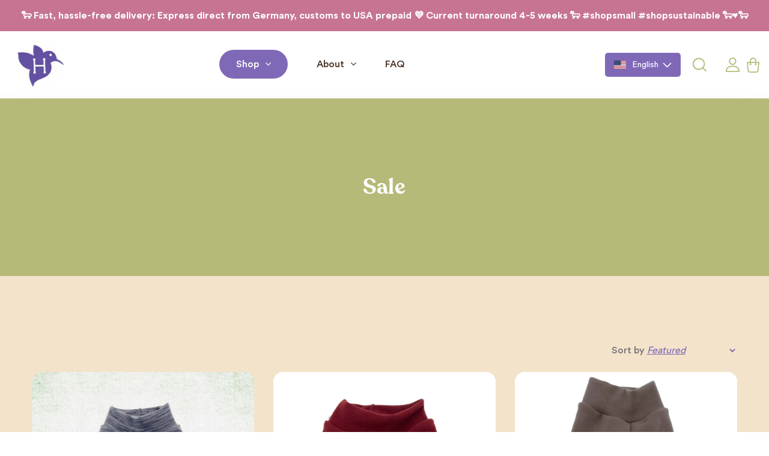

--- FILE ---
content_type: text/html; charset=utf-8
request_url: https://humbirdwool.com/collections/sale/availability_ready-to-ship
body_size: 28417
content:
<!doctype html>
<html  lang="en">
<head>
  
  <meta charset="utf-8">
  <meta http-equiv="X-UA-Compatible" content="IE=edge,chrome=1">
  <meta name="viewport" content="width=device-width,initial-scale=1,shrink-to-fit=no">
  <meta name="theme-color" content=""><title>Sale &ndash; Tagged &quot;Availability_Ready To Ship&quot;
</title><link rel="canonical" href="https://humbirdwool.com/collections/sale/availability_ready-to-ship"><link rel="shortcut icon" href="//humbirdwool.com/cdn/shop/files/checkout_logo_14_32x32_57d98b63-f6e7-4ef2-931d-32f33ca541ed_96x96.png?v=1628585936" type="image/png"><script>window.performance && window.performance.mark && window.performance.mark('shopify.content_for_header.start');</script><meta name="facebook-domain-verification" content="77phmpsrimymlelhxpcpuq1dub1kmy">
<meta id="shopify-digital-wallet" name="shopify-digital-wallet" content="/2614909/digital_wallets/dialog">
<meta name="shopify-checkout-api-token" content="3222760119bfe7081904a695aad314e7">
<meta id="in-context-paypal-metadata" data-shop-id="2614909" data-venmo-supported="false" data-environment="production" data-locale="en_US" data-paypal-v4="true" data-currency="USD">
<link rel="alternate" type="application/atom+xml" title="Feed" href="/collections/sale/availability_ready-to-ship.atom" />
<link rel="alternate" hreflang="x-default" href="https://humbirdwool.com/en-de/collections/sale/availability_ready-to-ship">
<link rel="alternate" hreflang="en" href="https://humbirdwool.com/en-de/collections/sale/availability_ready-to-ship">
<link rel="alternate" hreflang="en-HK" href="https://humbirdwool.com/en-hk/collections/sale/availability_ready-to-ship">
<link rel="alternate" hreflang="en-AT" href="https://humbirdwool.com/collections/sale/availability_ready-to-ship">
<link rel="alternate" hreflang="de-AT" href="https://humbirdwool.com/de/collections/sale/availability_ready-to-ship">
<link rel="alternate" hreflang="fr-AT" href="https://humbirdwool.com/fr/collections/sale/availability_ready-to-ship">
<link rel="alternate" hreflang="en-AU" href="https://humbirdwool.com/collections/sale/availability_ready-to-ship">
<link rel="alternate" hreflang="de-AU" href="https://humbirdwool.com/de/collections/sale/availability_ready-to-ship">
<link rel="alternate" hreflang="fr-AU" href="https://humbirdwool.com/fr/collections/sale/availability_ready-to-ship">
<link rel="alternate" hreflang="en-BE" href="https://humbirdwool.com/collections/sale/availability_ready-to-ship">
<link rel="alternate" hreflang="de-BE" href="https://humbirdwool.com/de/collections/sale/availability_ready-to-ship">
<link rel="alternate" hreflang="fr-BE" href="https://humbirdwool.com/fr/collections/sale/availability_ready-to-ship">
<link rel="alternate" hreflang="en-BG" href="https://humbirdwool.com/collections/sale/availability_ready-to-ship">
<link rel="alternate" hreflang="de-BG" href="https://humbirdwool.com/de/collections/sale/availability_ready-to-ship">
<link rel="alternate" hreflang="fr-BG" href="https://humbirdwool.com/fr/collections/sale/availability_ready-to-ship">
<link rel="alternate" hreflang="en-CA" href="https://humbirdwool.com/collections/sale/availability_ready-to-ship">
<link rel="alternate" hreflang="de-CA" href="https://humbirdwool.com/de/collections/sale/availability_ready-to-ship">
<link rel="alternate" hreflang="fr-CA" href="https://humbirdwool.com/fr/collections/sale/availability_ready-to-ship">
<link rel="alternate" hreflang="en-CH" href="https://humbirdwool.com/collections/sale/availability_ready-to-ship">
<link rel="alternate" hreflang="de-CH" href="https://humbirdwool.com/de/collections/sale/availability_ready-to-ship">
<link rel="alternate" hreflang="fr-CH" href="https://humbirdwool.com/fr/collections/sale/availability_ready-to-ship">
<link rel="alternate" hreflang="en-CZ" href="https://humbirdwool.com/collections/sale/availability_ready-to-ship">
<link rel="alternate" hreflang="de-CZ" href="https://humbirdwool.com/de/collections/sale/availability_ready-to-ship">
<link rel="alternate" hreflang="fr-CZ" href="https://humbirdwool.com/fr/collections/sale/availability_ready-to-ship">
<link rel="alternate" hreflang="en-DK" href="https://humbirdwool.com/collections/sale/availability_ready-to-ship">
<link rel="alternate" hreflang="de-DK" href="https://humbirdwool.com/de/collections/sale/availability_ready-to-ship">
<link rel="alternate" hreflang="fr-DK" href="https://humbirdwool.com/fr/collections/sale/availability_ready-to-ship">
<link rel="alternate" hreflang="en-EE" href="https://humbirdwool.com/collections/sale/availability_ready-to-ship">
<link rel="alternate" hreflang="de-EE" href="https://humbirdwool.com/de/collections/sale/availability_ready-to-ship">
<link rel="alternate" hreflang="fr-EE" href="https://humbirdwool.com/fr/collections/sale/availability_ready-to-ship">
<link rel="alternate" hreflang="en-ES" href="https://humbirdwool.com/collections/sale/availability_ready-to-ship">
<link rel="alternate" hreflang="de-ES" href="https://humbirdwool.com/de/collections/sale/availability_ready-to-ship">
<link rel="alternate" hreflang="fr-ES" href="https://humbirdwool.com/fr/collections/sale/availability_ready-to-ship">
<link rel="alternate" hreflang="en-FI" href="https://humbirdwool.com/collections/sale/availability_ready-to-ship">
<link rel="alternate" hreflang="de-FI" href="https://humbirdwool.com/de/collections/sale/availability_ready-to-ship">
<link rel="alternate" hreflang="fr-FI" href="https://humbirdwool.com/fr/collections/sale/availability_ready-to-ship">
<link rel="alternate" hreflang="en-FR" href="https://humbirdwool.com/collections/sale/availability_ready-to-ship">
<link rel="alternate" hreflang="de-FR" href="https://humbirdwool.com/de/collections/sale/availability_ready-to-ship">
<link rel="alternate" hreflang="fr-FR" href="https://humbirdwool.com/fr/collections/sale/availability_ready-to-ship">
<link rel="alternate" hreflang="en-GB" href="https://humbirdwool.com/collections/sale/availability_ready-to-ship">
<link rel="alternate" hreflang="de-GB" href="https://humbirdwool.com/de/collections/sale/availability_ready-to-ship">
<link rel="alternate" hreflang="fr-GB" href="https://humbirdwool.com/fr/collections/sale/availability_ready-to-ship">
<link rel="alternate" hreflang="en-GL" href="https://humbirdwool.com/collections/sale/availability_ready-to-ship">
<link rel="alternate" hreflang="de-GL" href="https://humbirdwool.com/de/collections/sale/availability_ready-to-ship">
<link rel="alternate" hreflang="fr-GL" href="https://humbirdwool.com/fr/collections/sale/availability_ready-to-ship">
<link rel="alternate" hreflang="en-GR" href="https://humbirdwool.com/collections/sale/availability_ready-to-ship">
<link rel="alternate" hreflang="de-GR" href="https://humbirdwool.com/de/collections/sale/availability_ready-to-ship">
<link rel="alternate" hreflang="fr-GR" href="https://humbirdwool.com/fr/collections/sale/availability_ready-to-ship">
<link rel="alternate" hreflang="en-HR" href="https://humbirdwool.com/collections/sale/availability_ready-to-ship">
<link rel="alternate" hreflang="de-HR" href="https://humbirdwool.com/de/collections/sale/availability_ready-to-ship">
<link rel="alternate" hreflang="fr-HR" href="https://humbirdwool.com/fr/collections/sale/availability_ready-to-ship">
<link rel="alternate" hreflang="en-HU" href="https://humbirdwool.com/collections/sale/availability_ready-to-ship">
<link rel="alternate" hreflang="de-HU" href="https://humbirdwool.com/de/collections/sale/availability_ready-to-ship">
<link rel="alternate" hreflang="fr-HU" href="https://humbirdwool.com/fr/collections/sale/availability_ready-to-ship">
<link rel="alternate" hreflang="en-IE" href="https://humbirdwool.com/collections/sale/availability_ready-to-ship">
<link rel="alternate" hreflang="de-IE" href="https://humbirdwool.com/de/collections/sale/availability_ready-to-ship">
<link rel="alternate" hreflang="fr-IE" href="https://humbirdwool.com/fr/collections/sale/availability_ready-to-ship">
<link rel="alternate" hreflang="en-IL" href="https://humbirdwool.com/collections/sale/availability_ready-to-ship">
<link rel="alternate" hreflang="de-IL" href="https://humbirdwool.com/de/collections/sale/availability_ready-to-ship">
<link rel="alternate" hreflang="fr-IL" href="https://humbirdwool.com/fr/collections/sale/availability_ready-to-ship">
<link rel="alternate" hreflang="en-IS" href="https://humbirdwool.com/collections/sale/availability_ready-to-ship">
<link rel="alternate" hreflang="de-IS" href="https://humbirdwool.com/de/collections/sale/availability_ready-to-ship">
<link rel="alternate" hreflang="fr-IS" href="https://humbirdwool.com/fr/collections/sale/availability_ready-to-ship">
<link rel="alternate" hreflang="en-IT" href="https://humbirdwool.com/collections/sale/availability_ready-to-ship">
<link rel="alternate" hreflang="de-IT" href="https://humbirdwool.com/de/collections/sale/availability_ready-to-ship">
<link rel="alternate" hreflang="fr-IT" href="https://humbirdwool.com/fr/collections/sale/availability_ready-to-ship">
<link rel="alternate" hreflang="en-LI" href="https://humbirdwool.com/collections/sale/availability_ready-to-ship">
<link rel="alternate" hreflang="de-LI" href="https://humbirdwool.com/de/collections/sale/availability_ready-to-ship">
<link rel="alternate" hreflang="fr-LI" href="https://humbirdwool.com/fr/collections/sale/availability_ready-to-ship">
<link rel="alternate" hreflang="en-LT" href="https://humbirdwool.com/collections/sale/availability_ready-to-ship">
<link rel="alternate" hreflang="de-LT" href="https://humbirdwool.com/de/collections/sale/availability_ready-to-ship">
<link rel="alternate" hreflang="fr-LT" href="https://humbirdwool.com/fr/collections/sale/availability_ready-to-ship">
<link rel="alternate" hreflang="en-LU" href="https://humbirdwool.com/collections/sale/availability_ready-to-ship">
<link rel="alternate" hreflang="de-LU" href="https://humbirdwool.com/de/collections/sale/availability_ready-to-ship">
<link rel="alternate" hreflang="fr-LU" href="https://humbirdwool.com/fr/collections/sale/availability_ready-to-ship">
<link rel="alternate" hreflang="en-LV" href="https://humbirdwool.com/collections/sale/availability_ready-to-ship">
<link rel="alternate" hreflang="de-LV" href="https://humbirdwool.com/de/collections/sale/availability_ready-to-ship">
<link rel="alternate" hreflang="fr-LV" href="https://humbirdwool.com/fr/collections/sale/availability_ready-to-ship">
<link rel="alternate" hreflang="en-MT" href="https://humbirdwool.com/collections/sale/availability_ready-to-ship">
<link rel="alternate" hreflang="de-MT" href="https://humbirdwool.com/de/collections/sale/availability_ready-to-ship">
<link rel="alternate" hreflang="fr-MT" href="https://humbirdwool.com/fr/collections/sale/availability_ready-to-ship">
<link rel="alternate" hreflang="en-MX" href="https://humbirdwool.com/collections/sale/availability_ready-to-ship">
<link rel="alternate" hreflang="de-MX" href="https://humbirdwool.com/de/collections/sale/availability_ready-to-ship">
<link rel="alternate" hreflang="fr-MX" href="https://humbirdwool.com/fr/collections/sale/availability_ready-to-ship">
<link rel="alternate" hreflang="en-NL" href="https://humbirdwool.com/collections/sale/availability_ready-to-ship">
<link rel="alternate" hreflang="de-NL" href="https://humbirdwool.com/de/collections/sale/availability_ready-to-ship">
<link rel="alternate" hreflang="fr-NL" href="https://humbirdwool.com/fr/collections/sale/availability_ready-to-ship">
<link rel="alternate" hreflang="en-NO" href="https://humbirdwool.com/collections/sale/availability_ready-to-ship">
<link rel="alternate" hreflang="de-NO" href="https://humbirdwool.com/de/collections/sale/availability_ready-to-ship">
<link rel="alternate" hreflang="fr-NO" href="https://humbirdwool.com/fr/collections/sale/availability_ready-to-ship">
<link rel="alternate" hreflang="en-NZ" href="https://humbirdwool.com/collections/sale/availability_ready-to-ship">
<link rel="alternate" hreflang="de-NZ" href="https://humbirdwool.com/de/collections/sale/availability_ready-to-ship">
<link rel="alternate" hreflang="fr-NZ" href="https://humbirdwool.com/fr/collections/sale/availability_ready-to-ship">
<link rel="alternate" hreflang="en-PF" href="https://humbirdwool.com/collections/sale/availability_ready-to-ship">
<link rel="alternate" hreflang="de-PF" href="https://humbirdwool.com/de/collections/sale/availability_ready-to-ship">
<link rel="alternate" hreflang="fr-PF" href="https://humbirdwool.com/fr/collections/sale/availability_ready-to-ship">
<link rel="alternate" hreflang="en-PL" href="https://humbirdwool.com/collections/sale/availability_ready-to-ship">
<link rel="alternate" hreflang="de-PL" href="https://humbirdwool.com/de/collections/sale/availability_ready-to-ship">
<link rel="alternate" hreflang="fr-PL" href="https://humbirdwool.com/fr/collections/sale/availability_ready-to-ship">
<link rel="alternate" hreflang="en-PT" href="https://humbirdwool.com/collections/sale/availability_ready-to-ship">
<link rel="alternate" hreflang="de-PT" href="https://humbirdwool.com/de/collections/sale/availability_ready-to-ship">
<link rel="alternate" hreflang="fr-PT" href="https://humbirdwool.com/fr/collections/sale/availability_ready-to-ship">
<link rel="alternate" hreflang="en-RO" href="https://humbirdwool.com/collections/sale/availability_ready-to-ship">
<link rel="alternate" hreflang="de-RO" href="https://humbirdwool.com/de/collections/sale/availability_ready-to-ship">
<link rel="alternate" hreflang="fr-RO" href="https://humbirdwool.com/fr/collections/sale/availability_ready-to-ship">
<link rel="alternate" hreflang="en-SE" href="https://humbirdwool.com/collections/sale/availability_ready-to-ship">
<link rel="alternate" hreflang="de-SE" href="https://humbirdwool.com/de/collections/sale/availability_ready-to-ship">
<link rel="alternate" hreflang="fr-SE" href="https://humbirdwool.com/fr/collections/sale/availability_ready-to-ship">
<link rel="alternate" hreflang="en-SG" href="https://humbirdwool.com/collections/sale/availability_ready-to-ship">
<link rel="alternate" hreflang="de-SG" href="https://humbirdwool.com/de/collections/sale/availability_ready-to-ship">
<link rel="alternate" hreflang="fr-SG" href="https://humbirdwool.com/fr/collections/sale/availability_ready-to-ship">
<link rel="alternate" hreflang="en-SJ" href="https://humbirdwool.com/collections/sale/availability_ready-to-ship">
<link rel="alternate" hreflang="de-SJ" href="https://humbirdwool.com/de/collections/sale/availability_ready-to-ship">
<link rel="alternate" hreflang="fr-SJ" href="https://humbirdwool.com/fr/collections/sale/availability_ready-to-ship">
<link rel="alternate" hreflang="en-SK" href="https://humbirdwool.com/collections/sale/availability_ready-to-ship">
<link rel="alternate" hreflang="de-SK" href="https://humbirdwool.com/de/collections/sale/availability_ready-to-ship">
<link rel="alternate" hreflang="fr-SK" href="https://humbirdwool.com/fr/collections/sale/availability_ready-to-ship">
<link rel="alternate" hreflang="en-TH" href="https://humbirdwool.com/collections/sale/availability_ready-to-ship">
<link rel="alternate" hreflang="de-TH" href="https://humbirdwool.com/de/collections/sale/availability_ready-to-ship">
<link rel="alternate" hreflang="fr-TH" href="https://humbirdwool.com/fr/collections/sale/availability_ready-to-ship">
<link rel="alternate" hreflang="en-UA" href="https://humbirdwool.com/collections/sale/availability_ready-to-ship">
<link rel="alternate" hreflang="de-UA" href="https://humbirdwool.com/de/collections/sale/availability_ready-to-ship">
<link rel="alternate" hreflang="fr-UA" href="https://humbirdwool.com/fr/collections/sale/availability_ready-to-ship">
<link rel="alternate" hreflang="en-UM" href="https://humbirdwool.com/collections/sale/availability_ready-to-ship">
<link rel="alternate" hreflang="de-UM" href="https://humbirdwool.com/de/collections/sale/availability_ready-to-ship">
<link rel="alternate" hreflang="fr-UM" href="https://humbirdwool.com/fr/collections/sale/availability_ready-to-ship">
<link rel="alternate" hreflang="en-US" href="https://humbirdwool.com/collections/sale/availability_ready-to-ship">
<link rel="alternate" hreflang="de-US" href="https://humbirdwool.com/de/collections/sale/availability_ready-to-ship">
<link rel="alternate" hreflang="fr-US" href="https://humbirdwool.com/fr/collections/sale/availability_ready-to-ship">
<link rel="alternate" type="application/json+oembed" href="https://humbirdwool.com/collections/sale/availability_ready-to-ship.oembed">
<script async="async" src="/checkouts/internal/preloads.js?locale=en-UM"></script>
<link rel="preconnect" href="https://shop.app" crossorigin="anonymous">
<script async="async" src="https://shop.app/checkouts/internal/preloads.js?locale=en-UM&shop_id=2614909" crossorigin="anonymous"></script>
<script id="shopify-features" type="application/json">{"accessToken":"3222760119bfe7081904a695aad314e7","betas":["rich-media-storefront-analytics"],"domain":"humbirdwool.com","predictiveSearch":true,"shopId":2614909,"locale":"en"}</script>
<script>var Shopify = Shopify || {};
Shopify.shop = "humbird-design.myshopify.com";
Shopify.locale = "en";
Shopify.currency = {"active":"USD","rate":"1.0"};
Shopify.country = "UM";
Shopify.theme = {"name":"Humbird x YDM [production 2.0] ","id":171929338122,"schema_name":"YDM starter theme","schema_version":"2.0.0","theme_store_id":null,"role":"main"};
Shopify.theme.handle = "null";
Shopify.theme.style = {"id":null,"handle":null};
Shopify.cdnHost = "humbirdwool.com/cdn";
Shopify.routes = Shopify.routes || {};
Shopify.routes.root = "/";</script>
<script type="module">!function(o){(o.Shopify=o.Shopify||{}).modules=!0}(window);</script>
<script>!function(o){function n(){var o=[];function n(){o.push(Array.prototype.slice.apply(arguments))}return n.q=o,n}var t=o.Shopify=o.Shopify||{};t.loadFeatures=n(),t.autoloadFeatures=n()}(window);</script>
<script>
  window.ShopifyPay = window.ShopifyPay || {};
  window.ShopifyPay.apiHost = "shop.app\/pay";
  window.ShopifyPay.redirectState = null;
</script>
<script id="shop-js-analytics" type="application/json">{"pageType":"collection"}</script>
<script defer="defer" async type="module" src="//humbirdwool.com/cdn/shopifycloud/shop-js/modules/v2/client.init-shop-cart-sync_IZsNAliE.en.esm.js"></script>
<script defer="defer" async type="module" src="//humbirdwool.com/cdn/shopifycloud/shop-js/modules/v2/chunk.common_0OUaOowp.esm.js"></script>
<script type="module">
  await import("//humbirdwool.com/cdn/shopifycloud/shop-js/modules/v2/client.init-shop-cart-sync_IZsNAliE.en.esm.js");
await import("//humbirdwool.com/cdn/shopifycloud/shop-js/modules/v2/chunk.common_0OUaOowp.esm.js");

  window.Shopify.SignInWithShop?.initShopCartSync?.({"fedCMEnabled":true,"windoidEnabled":true});

</script>
<script>
  window.Shopify = window.Shopify || {};
  if (!window.Shopify.featureAssets) window.Shopify.featureAssets = {};
  window.Shopify.featureAssets['shop-js'] = {"shop-cart-sync":["modules/v2/client.shop-cart-sync_DLOhI_0X.en.esm.js","modules/v2/chunk.common_0OUaOowp.esm.js"],"init-fed-cm":["modules/v2/client.init-fed-cm_C6YtU0w6.en.esm.js","modules/v2/chunk.common_0OUaOowp.esm.js"],"shop-button":["modules/v2/client.shop-button_BCMx7GTG.en.esm.js","modules/v2/chunk.common_0OUaOowp.esm.js"],"shop-cash-offers":["modules/v2/client.shop-cash-offers_BT26qb5j.en.esm.js","modules/v2/chunk.common_0OUaOowp.esm.js","modules/v2/chunk.modal_CGo_dVj3.esm.js"],"init-windoid":["modules/v2/client.init-windoid_B9PkRMql.en.esm.js","modules/v2/chunk.common_0OUaOowp.esm.js"],"init-shop-email-lookup-coordinator":["modules/v2/client.init-shop-email-lookup-coordinator_DZkqjsbU.en.esm.js","modules/v2/chunk.common_0OUaOowp.esm.js"],"shop-toast-manager":["modules/v2/client.shop-toast-manager_Di2EnuM7.en.esm.js","modules/v2/chunk.common_0OUaOowp.esm.js"],"shop-login-button":["modules/v2/client.shop-login-button_BtqW_SIO.en.esm.js","modules/v2/chunk.common_0OUaOowp.esm.js","modules/v2/chunk.modal_CGo_dVj3.esm.js"],"avatar":["modules/v2/client.avatar_BTnouDA3.en.esm.js"],"pay-button":["modules/v2/client.pay-button_CWa-C9R1.en.esm.js","modules/v2/chunk.common_0OUaOowp.esm.js"],"init-shop-cart-sync":["modules/v2/client.init-shop-cart-sync_IZsNAliE.en.esm.js","modules/v2/chunk.common_0OUaOowp.esm.js"],"init-customer-accounts":["modules/v2/client.init-customer-accounts_DenGwJTU.en.esm.js","modules/v2/client.shop-login-button_BtqW_SIO.en.esm.js","modules/v2/chunk.common_0OUaOowp.esm.js","modules/v2/chunk.modal_CGo_dVj3.esm.js"],"init-shop-for-new-customer-accounts":["modules/v2/client.init-shop-for-new-customer-accounts_JdHXxpS9.en.esm.js","modules/v2/client.shop-login-button_BtqW_SIO.en.esm.js","modules/v2/chunk.common_0OUaOowp.esm.js","modules/v2/chunk.modal_CGo_dVj3.esm.js"],"init-customer-accounts-sign-up":["modules/v2/client.init-customer-accounts-sign-up_D6__K_p8.en.esm.js","modules/v2/client.shop-login-button_BtqW_SIO.en.esm.js","modules/v2/chunk.common_0OUaOowp.esm.js","modules/v2/chunk.modal_CGo_dVj3.esm.js"],"checkout-modal":["modules/v2/client.checkout-modal_C_ZQDY6s.en.esm.js","modules/v2/chunk.common_0OUaOowp.esm.js","modules/v2/chunk.modal_CGo_dVj3.esm.js"],"shop-follow-button":["modules/v2/client.shop-follow-button_XetIsj8l.en.esm.js","modules/v2/chunk.common_0OUaOowp.esm.js","modules/v2/chunk.modal_CGo_dVj3.esm.js"],"lead-capture":["modules/v2/client.lead-capture_DvA72MRN.en.esm.js","modules/v2/chunk.common_0OUaOowp.esm.js","modules/v2/chunk.modal_CGo_dVj3.esm.js"],"shop-login":["modules/v2/client.shop-login_ClXNxyh6.en.esm.js","modules/v2/chunk.common_0OUaOowp.esm.js","modules/v2/chunk.modal_CGo_dVj3.esm.js"],"payment-terms":["modules/v2/client.payment-terms_CNlwjfZz.en.esm.js","modules/v2/chunk.common_0OUaOowp.esm.js","modules/v2/chunk.modal_CGo_dVj3.esm.js"]};
</script>
<script>(function() {
  var isLoaded = false;
  function asyncLoad() {
    if (isLoaded) return;
    isLoaded = true;
    var urls = ["https:\/\/gtranslate.io\/shopify\/gtranslate.js?shop=humbird-design.myshopify.com","https:\/\/cdn1.stamped.io\/files\/widget.min.js?shop=humbird-design.myshopify.com","https:\/\/cdn.nfcube.com\/instafeed-adfb454d917647761ed9ca8bc758e816.js?shop=humbird-design.myshopify.com"];
    for (var i = 0; i < urls.length; i++) {
      var s = document.createElement('script');
      s.type = 'text/javascript';
      s.async = true;
      s.src = urls[i];
      var x = document.getElementsByTagName('script')[0];
      x.parentNode.insertBefore(s, x);
    }
  };
  if(window.attachEvent) {
    window.attachEvent('onload', asyncLoad);
  } else {
    window.addEventListener('load', asyncLoad, false);
  }
})();</script>
<script id="__st">var __st={"a":2614909,"offset":3600,"reqid":"66f3eb4b-53d2-422e-89a1-9bff43ac2002-1768465793","pageurl":"humbirdwool.com\/collections\/sale\/availability_ready-to-ship","u":"69e5ca41f368","p":"collection","rtyp":"collection","rid":278456041628};</script>
<script>window.ShopifyPaypalV4VisibilityTracking = true;</script>
<script id="captcha-bootstrap">!function(){'use strict';const t='contact',e='account',n='new_comment',o=[[t,t],['blogs',n],['comments',n],[t,'customer']],c=[[e,'customer_login'],[e,'guest_login'],[e,'recover_customer_password'],[e,'create_customer']],r=t=>t.map((([t,e])=>`form[action*='/${t}']:not([data-nocaptcha='true']) input[name='form_type'][value='${e}']`)).join(','),a=t=>()=>t?[...document.querySelectorAll(t)].map((t=>t.form)):[];function s(){const t=[...o],e=r(t);return a(e)}const i='password',u='form_key',d=['recaptcha-v3-token','g-recaptcha-response','h-captcha-response',i],f=()=>{try{return window.sessionStorage}catch{return}},m='__shopify_v',_=t=>t.elements[u];function p(t,e,n=!1){try{const o=window.sessionStorage,c=JSON.parse(o.getItem(e)),{data:r}=function(t){const{data:e,action:n}=t;return t[m]||n?{data:e,action:n}:{data:t,action:n}}(c);for(const[e,n]of Object.entries(r))t.elements[e]&&(t.elements[e].value=n);n&&o.removeItem(e)}catch(o){console.error('form repopulation failed',{error:o})}}const l='form_type',E='cptcha';function T(t){t.dataset[E]=!0}const w=window,h=w.document,L='Shopify',v='ce_forms',y='captcha';let A=!1;((t,e)=>{const n=(g='f06e6c50-85a8-45c8-87d0-21a2b65856fe',I='https://cdn.shopify.com/shopifycloud/storefront-forms-hcaptcha/ce_storefront_forms_captcha_hcaptcha.v1.5.2.iife.js',D={infoText:'Protected by hCaptcha',privacyText:'Privacy',termsText:'Terms'},(t,e,n)=>{const o=w[L][v],c=o.bindForm;if(c)return c(t,g,e,D).then(n);var r;o.q.push([[t,g,e,D],n]),r=I,A||(h.body.append(Object.assign(h.createElement('script'),{id:'captcha-provider',async:!0,src:r})),A=!0)});var g,I,D;w[L]=w[L]||{},w[L][v]=w[L][v]||{},w[L][v].q=[],w[L][y]=w[L][y]||{},w[L][y].protect=function(t,e){n(t,void 0,e),T(t)},Object.freeze(w[L][y]),function(t,e,n,w,h,L){const[v,y,A,g]=function(t,e,n){const i=e?o:[],u=t?c:[],d=[...i,...u],f=r(d),m=r(i),_=r(d.filter((([t,e])=>n.includes(e))));return[a(f),a(m),a(_),s()]}(w,h,L),I=t=>{const e=t.target;return e instanceof HTMLFormElement?e:e&&e.form},D=t=>v().includes(t);t.addEventListener('submit',(t=>{const e=I(t);if(!e)return;const n=D(e)&&!e.dataset.hcaptchaBound&&!e.dataset.recaptchaBound,o=_(e),c=g().includes(e)&&(!o||!o.value);(n||c)&&t.preventDefault(),c&&!n&&(function(t){try{if(!f())return;!function(t){const e=f();if(!e)return;const n=_(t);if(!n)return;const o=n.value;o&&e.removeItem(o)}(t);const e=Array.from(Array(32),(()=>Math.random().toString(36)[2])).join('');!function(t,e){_(t)||t.append(Object.assign(document.createElement('input'),{type:'hidden',name:u})),t.elements[u].value=e}(t,e),function(t,e){const n=f();if(!n)return;const o=[...t.querySelectorAll(`input[type='${i}']`)].map((({name:t})=>t)),c=[...d,...o],r={};for(const[a,s]of new FormData(t).entries())c.includes(a)||(r[a]=s);n.setItem(e,JSON.stringify({[m]:1,action:t.action,data:r}))}(t,e)}catch(e){console.error('failed to persist form',e)}}(e),e.submit())}));const S=(t,e)=>{t&&!t.dataset[E]&&(n(t,e.some((e=>e===t))),T(t))};for(const o of['focusin','change'])t.addEventListener(o,(t=>{const e=I(t);D(e)&&S(e,y())}));const B=e.get('form_key'),M=e.get(l),P=B&&M;t.addEventListener('DOMContentLoaded',(()=>{const t=y();if(P)for(const e of t)e.elements[l].value===M&&p(e,B);[...new Set([...A(),...v().filter((t=>'true'===t.dataset.shopifyCaptcha))])].forEach((e=>S(e,t)))}))}(h,new URLSearchParams(w.location.search),n,t,e,['guest_login'])})(!0,!0)}();</script>
<script integrity="sha256-4kQ18oKyAcykRKYeNunJcIwy7WH5gtpwJnB7kiuLZ1E=" data-source-attribution="shopify.loadfeatures" defer="defer" src="//humbirdwool.com/cdn/shopifycloud/storefront/assets/storefront/load_feature-a0a9edcb.js" crossorigin="anonymous"></script>
<script crossorigin="anonymous" defer="defer" src="//humbirdwool.com/cdn/shopifycloud/storefront/assets/shopify_pay/storefront-65b4c6d7.js?v=20250812"></script>
<script data-source-attribution="shopify.dynamic_checkout.dynamic.init">var Shopify=Shopify||{};Shopify.PaymentButton=Shopify.PaymentButton||{isStorefrontPortableWallets:!0,init:function(){window.Shopify.PaymentButton.init=function(){};var t=document.createElement("script");t.src="https://humbirdwool.com/cdn/shopifycloud/portable-wallets/latest/portable-wallets.en.js",t.type="module",document.head.appendChild(t)}};
</script>
<script data-source-attribution="shopify.dynamic_checkout.buyer_consent">
  function portableWalletsHideBuyerConsent(e){var t=document.getElementById("shopify-buyer-consent"),n=document.getElementById("shopify-subscription-policy-button");t&&n&&(t.classList.add("hidden"),t.setAttribute("aria-hidden","true"),n.removeEventListener("click",e))}function portableWalletsShowBuyerConsent(e){var t=document.getElementById("shopify-buyer-consent"),n=document.getElementById("shopify-subscription-policy-button");t&&n&&(t.classList.remove("hidden"),t.removeAttribute("aria-hidden"),n.addEventListener("click",e))}window.Shopify?.PaymentButton&&(window.Shopify.PaymentButton.hideBuyerConsent=portableWalletsHideBuyerConsent,window.Shopify.PaymentButton.showBuyerConsent=portableWalletsShowBuyerConsent);
</script>
<script data-source-attribution="shopify.dynamic_checkout.cart.bootstrap">document.addEventListener("DOMContentLoaded",(function(){function t(){return document.querySelector("shopify-accelerated-checkout-cart, shopify-accelerated-checkout")}if(t())Shopify.PaymentButton.init();else{new MutationObserver((function(e,n){t()&&(Shopify.PaymentButton.init(),n.disconnect())})).observe(document.body,{childList:!0,subtree:!0})}}));
</script>
<script id='scb4127' type='text/javascript' async='' src='https://humbirdwool.com/cdn/shopifycloud/privacy-banner/storefront-banner.js'></script><link id="shopify-accelerated-checkout-styles" rel="stylesheet" media="screen" href="https://humbirdwool.com/cdn/shopifycloud/portable-wallets/latest/accelerated-checkout-backwards-compat.css" crossorigin="anonymous">
<style id="shopify-accelerated-checkout-cart">
        #shopify-buyer-consent {
  margin-top: 1em;
  display: inline-block;
  width: 100%;
}

#shopify-buyer-consent.hidden {
  display: none;
}

#shopify-subscription-policy-button {
  background: none;
  border: none;
  padding: 0;
  text-decoration: underline;
  font-size: inherit;
  cursor: pointer;
}

#shopify-subscription-policy-button::before {
  box-shadow: none;
}

      </style>

<script>window.performance && window.performance.mark && window.performance.mark('shopify.content_for_header.end');</script>
  <style>
  @font-face {
  font-family: 'Recoleta';
  src: url("//humbirdwool.com/cdn/shop/t/66/assets/recoleta-semibold-webfont.eot?v=108350903668696894741726571680");
  src: url("//humbirdwool.com/cdn/shop/t/66/assets/recoleta-semibold-webfont.eot?%23iefix&v=108350903668696894741726571680") format('embedded-opentype'),
    url("//humbirdwool.com/cdn/shop/t/66/assets/recoleta-semibold-webfont.woff2?v=176140839184620648231726571674") format('woff2'),
    url("//humbirdwool.com/cdn/shop/t/66/assets/recoleta-semibold-webfont.woff?v=119787783391437522441726571674") format('woff'),
    url("//humbirdwool.com/cdn/shop/t/66/assets/recoleta-semibold-webfont.ttf?v=141972363868009806991726571676") format('truetype'),
    url("recoleta-semibold-webfont.svg#recoletasemibold") format('svg');
  font-weight: 600;
  font-style: normal;

}

@font-face {
  font-family: 'Circular Std Book';
  src: url("//humbirdwool.com/cdn/shop/t/66/assets/CircularStd-Book.eot?v=47101896947095096161726571676");
  src: url("//humbirdwool.com/cdn/shop/t/66/assets/CircularStd-Book.eot?%23iefix&v=47101896947095096161726571676") format('embedded-opentype'),
    url("//humbirdwool.com/cdn/shop/t/66/assets/CircularStd-Book.otf?v=343840817696094571726571676") format('otf'),
    url("//humbirdwool.com/cdn/shop/t/66/assets/CircularStd-Book.woff2?v=67427059328197965331726571680") format('woff2'),
    url("//humbirdwool.com/cdn/shop/t/66/assets/CircularStd-Book.woff?v=120424919042152718621726571673") format('woff'),
    url("//humbirdwool.com/cdn/shop/t/66/assets/CircularStd-Book.ttf?v=129159803922665085581726571681") format('truetype'),
    url("CircularStd-Book.svg#recoletasemibold") format('svg');
  font-weight: 450;
  font-style: normal;
}
@font-face {
  font-family: 'Circular Std Book';
  src: url("//humbirdwool.com/cdn/shop/t/66/assets/CircularStd-Bold.eot?v=103673435249330754431726571679");
  src: url("//humbirdwool.com/cdn/shop/t/66/assets/CircularStd-Bold.eot?%23iefix&v=103673435249330754431726571679") format('embedded-opentype'),
    url("//humbirdwool.com/cdn/shop/t/66/assets/CircularStd-Bold.otf?v=111672857317306222741726571682") format('otf'),
    url("//humbirdwool.com/cdn/shop/t/66/assets/CircularStd-Bold.woff?v=51597521286909924241726571677") format('woff'),
    url("//humbirdwool.com/cdn/shop/t/66/assets/CircularStd-Bold.ttf?v=35590255711793707671726571676") format('truetype'),
    url("CircularStd-Bold.svg#recoletasemibold") format('svg');
  font-weight: 700;
  font-style: normal;
}
@font-face {
  font-family: 'Circular Std Book';
  src: url("//humbirdwool.com/cdn/shop/t/66/assets/CircularStd-Medium.eot?v=136410506379829506831726571677");
  src: url("//humbirdwool.com/cdn/shop/t/66/assets/CircularStd-Medium.eot?%23iefix&v=136410506379829506831726571677") format('embedded-opentype'),
    url("//humbirdwool.com/cdn/shop/t/66/assets/CircularStd-Medium.woff?v=168479241056292917331726571677") format('woff'),
    url("//humbirdwool.com/cdn/shop/t/66/assets/CircularStd-Medium.ttf?v=55953349271607972381726571674") format('truetype'),
    url("CircularStd-Medium.svg#recoletasemibold") format('svg');
  font-weight: 500;
  font-style: normal;
}
body {
  opacity: 0;
}
@media screen and (max-width: 767px ) {
  .mobile-hidden {
    display: none;
  }
  .tooltip_continer .color-pane .rounded-full {
    border-radius: 0;
  }
  .tooltip_continer .color-pane label {
    height: 100%;
  }
  .tooltip_continer .color-pane img {
    object-fit: cover;
  }
}
.product-details-wrapper iframe {
  max-width: 100% !important;
}
  
  :root {
    --title-color: #4a3423;
    --text-color: #777777;
    --background-color: #FFFFFF;
    --primary-button-color: #7f69b7;
    --on-primary-button-color: #FFFFFF;
    --primary-button-hover-color: #a685e2;
    --secondary-button-color: #FFFFFF;
    --on-secondary-button-color: #4a3423;
    --secondary-button-hover-color: #a685e2;
    --icons-color: #b6ba79;
    --links-color: #634ba1;
  }

</style><link href="https://unpkg.com/swiper@6.5.9/swiper-bundle.min.css"  rel="preload" as="style"  onload="this.onload=null;this.rel='stylesheet'"/>
<noscript><link href="https://unpkg.com/swiper@6.5.9/swiper-bundle.min.css" rel="stylesheet" type="text/css"/></noscript>
<link href="//humbirdwool.com/cdn/shop/t/66/assets/font-awesome.min.css?v=21869632697367095781726571678"  rel="preload" as="style"  onload="this.onload=null;this.rel='stylesheet'"/>
<noscript><link href="//humbirdwool.com/cdn/shop/t/66/assets/font-awesome.min.css?v=21869632697367095781726571678" rel="stylesheet" type="text/css"/></noscript>
<link href="//humbirdwool.com/cdn/shop/t/66/assets/animate.min.css?v=117445339244174673761726571676"  rel="preload" as="style"  onload="this.onload=null;this.rel='stylesheet'"/>
<noscript><link href="//humbirdwool.com/cdn/shop/t/66/assets/animate.min.css?v=117445339244174673761726571676" rel="stylesheet" type="text/css"/></noscript>
<link href="//humbirdwool.com/cdn/shop/t/66/assets/theme.css?v=122902510642070459101745934966"  rel="preload" as="style"  onload="this.onload=null;this.rel='stylesheet'"/>
<noscript><link href="//humbirdwool.com/cdn/shop/t/66/assets/theme.css?v=122902510642070459101745934966" rel="stylesheet" type="text/css"/></noscript>


<meta property="og:image" content="https://cdn.shopify.com/s/files/1/0261/4909/files/humbird-logo_f8ecdadc-cb6f-4e4c-9a38-625fc7567313.png?height=628&pad_color=fafafa&v=1628754014&width=1200" />
<meta property="og:image:secure_url" content="https://cdn.shopify.com/s/files/1/0261/4909/files/humbird-logo_f8ecdadc-cb6f-4e4c-9a38-625fc7567313.png?height=628&pad_color=fafafa&v=1628754014&width=1200" />
<meta property="og:image:width" content="1200" />
<meta property="og:image:height" content="628" />
<link href="https://monorail-edge.shopifysvc.com" rel="dns-prefetch">
<script>(function(){if ("sendBeacon" in navigator && "performance" in window) {try {var session_token_from_headers = performance.getEntriesByType('navigation')[0].serverTiming.find(x => x.name == '_s').description;} catch {var session_token_from_headers = undefined;}var session_cookie_matches = document.cookie.match(/_shopify_s=([^;]*)/);var session_token_from_cookie = session_cookie_matches && session_cookie_matches.length === 2 ? session_cookie_matches[1] : "";var session_token = session_token_from_headers || session_token_from_cookie || "";function handle_abandonment_event(e) {var entries = performance.getEntries().filter(function(entry) {return /monorail-edge.shopifysvc.com/.test(entry.name);});if (!window.abandonment_tracked && entries.length === 0) {window.abandonment_tracked = true;var currentMs = Date.now();var navigation_start = performance.timing.navigationStart;var payload = {shop_id: 2614909,url: window.location.href,navigation_start,duration: currentMs - navigation_start,session_token,page_type: "collection"};window.navigator.sendBeacon("https://monorail-edge.shopifysvc.com/v1/produce", JSON.stringify({schema_id: "online_store_buyer_site_abandonment/1.1",payload: payload,metadata: {event_created_at_ms: currentMs,event_sent_at_ms: currentMs}}));}}window.addEventListener('pagehide', handle_abandonment_event);}}());</script>
<script id="web-pixels-manager-setup">(function e(e,d,r,n,o){if(void 0===o&&(o={}),!Boolean(null===(a=null===(i=window.Shopify)||void 0===i?void 0:i.analytics)||void 0===a?void 0:a.replayQueue)){var i,a;window.Shopify=window.Shopify||{};var t=window.Shopify;t.analytics=t.analytics||{};var s=t.analytics;s.replayQueue=[],s.publish=function(e,d,r){return s.replayQueue.push([e,d,r]),!0};try{self.performance.mark("wpm:start")}catch(e){}var l=function(){var e={modern:/Edge?\/(1{2}[4-9]|1[2-9]\d|[2-9]\d{2}|\d{4,})\.\d+(\.\d+|)|Firefox\/(1{2}[4-9]|1[2-9]\d|[2-9]\d{2}|\d{4,})\.\d+(\.\d+|)|Chrom(ium|e)\/(9{2}|\d{3,})\.\d+(\.\d+|)|(Maci|X1{2}).+ Version\/(15\.\d+|(1[6-9]|[2-9]\d|\d{3,})\.\d+)([,.]\d+|)( \(\w+\)|)( Mobile\/\w+|) Safari\/|Chrome.+OPR\/(9{2}|\d{3,})\.\d+\.\d+|(CPU[ +]OS|iPhone[ +]OS|CPU[ +]iPhone|CPU IPhone OS|CPU iPad OS)[ +]+(15[._]\d+|(1[6-9]|[2-9]\d|\d{3,})[._]\d+)([._]\d+|)|Android:?[ /-](13[3-9]|1[4-9]\d|[2-9]\d{2}|\d{4,})(\.\d+|)(\.\d+|)|Android.+Firefox\/(13[5-9]|1[4-9]\d|[2-9]\d{2}|\d{4,})\.\d+(\.\d+|)|Android.+Chrom(ium|e)\/(13[3-9]|1[4-9]\d|[2-9]\d{2}|\d{4,})\.\d+(\.\d+|)|SamsungBrowser\/([2-9]\d|\d{3,})\.\d+/,legacy:/Edge?\/(1[6-9]|[2-9]\d|\d{3,})\.\d+(\.\d+|)|Firefox\/(5[4-9]|[6-9]\d|\d{3,})\.\d+(\.\d+|)|Chrom(ium|e)\/(5[1-9]|[6-9]\d|\d{3,})\.\d+(\.\d+|)([\d.]+$|.*Safari\/(?![\d.]+ Edge\/[\d.]+$))|(Maci|X1{2}).+ Version\/(10\.\d+|(1[1-9]|[2-9]\d|\d{3,})\.\d+)([,.]\d+|)( \(\w+\)|)( Mobile\/\w+|) Safari\/|Chrome.+OPR\/(3[89]|[4-9]\d|\d{3,})\.\d+\.\d+|(CPU[ +]OS|iPhone[ +]OS|CPU[ +]iPhone|CPU IPhone OS|CPU iPad OS)[ +]+(10[._]\d+|(1[1-9]|[2-9]\d|\d{3,})[._]\d+)([._]\d+|)|Android:?[ /-](13[3-9]|1[4-9]\d|[2-9]\d{2}|\d{4,})(\.\d+|)(\.\d+|)|Mobile Safari.+OPR\/([89]\d|\d{3,})\.\d+\.\d+|Android.+Firefox\/(13[5-9]|1[4-9]\d|[2-9]\d{2}|\d{4,})\.\d+(\.\d+|)|Android.+Chrom(ium|e)\/(13[3-9]|1[4-9]\d|[2-9]\d{2}|\d{4,})\.\d+(\.\d+|)|Android.+(UC? ?Browser|UCWEB|U3)[ /]?(15\.([5-9]|\d{2,})|(1[6-9]|[2-9]\d|\d{3,})\.\d+)\.\d+|SamsungBrowser\/(5\.\d+|([6-9]|\d{2,})\.\d+)|Android.+MQ{2}Browser\/(14(\.(9|\d{2,})|)|(1[5-9]|[2-9]\d|\d{3,})(\.\d+|))(\.\d+|)|K[Aa][Ii]OS\/(3\.\d+|([4-9]|\d{2,})\.\d+)(\.\d+|)/},d=e.modern,r=e.legacy,n=navigator.userAgent;return n.match(d)?"modern":n.match(r)?"legacy":"unknown"}(),u="modern"===l?"modern":"legacy",c=(null!=n?n:{modern:"",legacy:""})[u],f=function(e){return[e.baseUrl,"/wpm","/b",e.hashVersion,"modern"===e.buildTarget?"m":"l",".js"].join("")}({baseUrl:d,hashVersion:r,buildTarget:u}),m=function(e){var d=e.version,r=e.bundleTarget,n=e.surface,o=e.pageUrl,i=e.monorailEndpoint;return{emit:function(e){var a=e.status,t=e.errorMsg,s=(new Date).getTime(),l=JSON.stringify({metadata:{event_sent_at_ms:s},events:[{schema_id:"web_pixels_manager_load/3.1",payload:{version:d,bundle_target:r,page_url:o,status:a,surface:n,error_msg:t},metadata:{event_created_at_ms:s}}]});if(!i)return console&&console.warn&&console.warn("[Web Pixels Manager] No Monorail endpoint provided, skipping logging."),!1;try{return self.navigator.sendBeacon.bind(self.navigator)(i,l)}catch(e){}var u=new XMLHttpRequest;try{return u.open("POST",i,!0),u.setRequestHeader("Content-Type","text/plain"),u.send(l),!0}catch(e){return console&&console.warn&&console.warn("[Web Pixels Manager] Got an unhandled error while logging to Monorail."),!1}}}}({version:r,bundleTarget:l,surface:e.surface,pageUrl:self.location.href,monorailEndpoint:e.monorailEndpoint});try{o.browserTarget=l,function(e){var d=e.src,r=e.async,n=void 0===r||r,o=e.onload,i=e.onerror,a=e.sri,t=e.scriptDataAttributes,s=void 0===t?{}:t,l=document.createElement("script"),u=document.querySelector("head"),c=document.querySelector("body");if(l.async=n,l.src=d,a&&(l.integrity=a,l.crossOrigin="anonymous"),s)for(var f in s)if(Object.prototype.hasOwnProperty.call(s,f))try{l.dataset[f]=s[f]}catch(e){}if(o&&l.addEventListener("load",o),i&&l.addEventListener("error",i),u)u.appendChild(l);else{if(!c)throw new Error("Did not find a head or body element to append the script");c.appendChild(l)}}({src:f,async:!0,onload:function(){if(!function(){var e,d;return Boolean(null===(d=null===(e=window.Shopify)||void 0===e?void 0:e.analytics)||void 0===d?void 0:d.initialized)}()){var d=window.webPixelsManager.init(e)||void 0;if(d){var r=window.Shopify.analytics;r.replayQueue.forEach((function(e){var r=e[0],n=e[1],o=e[2];d.publishCustomEvent(r,n,o)})),r.replayQueue=[],r.publish=d.publishCustomEvent,r.visitor=d.visitor,r.initialized=!0}}},onerror:function(){return m.emit({status:"failed",errorMsg:"".concat(f," has failed to load")})},sri:function(e){var d=/^sha384-[A-Za-z0-9+/=]+$/;return"string"==typeof e&&d.test(e)}(c)?c:"",scriptDataAttributes:o}),m.emit({status:"loading"})}catch(e){m.emit({status:"failed",errorMsg:(null==e?void 0:e.message)||"Unknown error"})}}})({shopId: 2614909,storefrontBaseUrl: "https://humbirdwool.com",extensionsBaseUrl: "https://extensions.shopifycdn.com/cdn/shopifycloud/web-pixels-manager",monorailEndpoint: "https://monorail-edge.shopifysvc.com/unstable/produce_batch",surface: "storefront-renderer",enabledBetaFlags: ["2dca8a86"],webPixelsConfigList: [{"id":"1174470922","configuration":"{\"config\":\"{\\\"pixel_id\\\":\\\"G-GPLBE1FPW7\\\",\\\"gtag_events\\\":[{\\\"type\\\":\\\"begin_checkout\\\",\\\"action_label\\\":\\\"G-GPLBE1FPW7\\\"},{\\\"type\\\":\\\"search\\\",\\\"action_label\\\":\\\"G-GPLBE1FPW7\\\"},{\\\"type\\\":\\\"view_item\\\",\\\"action_label\\\":\\\"G-GPLBE1FPW7\\\"},{\\\"type\\\":\\\"purchase\\\",\\\"action_label\\\":\\\"G-GPLBE1FPW7\\\"},{\\\"type\\\":\\\"page_view\\\",\\\"action_label\\\":\\\"G-GPLBE1FPW7\\\"},{\\\"type\\\":\\\"add_payment_info\\\",\\\"action_label\\\":\\\"G-GPLBE1FPW7\\\"},{\\\"type\\\":\\\"add_to_cart\\\",\\\"action_label\\\":\\\"G-GPLBE1FPW7\\\"}],\\\"enable_monitoring_mode\\\":false}\"}","eventPayloadVersion":"v1","runtimeContext":"OPEN","scriptVersion":"b2a88bafab3e21179ed38636efcd8a93","type":"APP","apiClientId":1780363,"privacyPurposes":[],"dataSharingAdjustments":{"protectedCustomerApprovalScopes":["read_customer_address","read_customer_email","read_customer_name","read_customer_personal_data","read_customer_phone"]}},{"id":"289865994","configuration":"{\"pixel_id\":\"269715600028363\",\"pixel_type\":\"facebook_pixel\",\"metaapp_system_user_token\":\"-\"}","eventPayloadVersion":"v1","runtimeContext":"OPEN","scriptVersion":"ca16bc87fe92b6042fbaa3acc2fbdaa6","type":"APP","apiClientId":2329312,"privacyPurposes":["ANALYTICS","MARKETING","SALE_OF_DATA"],"dataSharingAdjustments":{"protectedCustomerApprovalScopes":["read_customer_address","read_customer_email","read_customer_name","read_customer_personal_data","read_customer_phone"]}},{"id":"133955850","configuration":"{\"tagID\":\"2614063113416\"}","eventPayloadVersion":"v1","runtimeContext":"STRICT","scriptVersion":"18031546ee651571ed29edbe71a3550b","type":"APP","apiClientId":3009811,"privacyPurposes":["ANALYTICS","MARKETING","SALE_OF_DATA"],"dataSharingAdjustments":{"protectedCustomerApprovalScopes":["read_customer_address","read_customer_email","read_customer_name","read_customer_personal_data","read_customer_phone"]}},{"id":"164266250","eventPayloadVersion":"v1","runtimeContext":"LAX","scriptVersion":"1","type":"CUSTOM","privacyPurposes":["MARKETING"],"name":"Meta pixel (migrated)"},{"id":"shopify-app-pixel","configuration":"{}","eventPayloadVersion":"v1","runtimeContext":"STRICT","scriptVersion":"0450","apiClientId":"shopify-pixel","type":"APP","privacyPurposes":["ANALYTICS","MARKETING"]},{"id":"shopify-custom-pixel","eventPayloadVersion":"v1","runtimeContext":"LAX","scriptVersion":"0450","apiClientId":"shopify-pixel","type":"CUSTOM","privacyPurposes":["ANALYTICS","MARKETING"]}],isMerchantRequest: false,initData: {"shop":{"name":"HumBird","paymentSettings":{"currencyCode":"USD"},"myshopifyDomain":"humbird-design.myshopify.com","countryCode":"DE","storefrontUrl":"https:\/\/humbirdwool.com"},"customer":null,"cart":null,"checkout":null,"productVariants":[],"purchasingCompany":null},},"https://humbirdwool.com/cdn","7cecd0b6w90c54c6cpe92089d5m57a67346",{"modern":"","legacy":""},{"shopId":"2614909","storefrontBaseUrl":"https:\/\/humbirdwool.com","extensionBaseUrl":"https:\/\/extensions.shopifycdn.com\/cdn\/shopifycloud\/web-pixels-manager","surface":"storefront-renderer","enabledBetaFlags":"[\"2dca8a86\"]","isMerchantRequest":"false","hashVersion":"7cecd0b6w90c54c6cpe92089d5m57a67346","publish":"custom","events":"[[\"page_viewed\",{}],[\"collection_viewed\",{\"collection\":{\"id\":\"278456041628\",\"title\":\"Sale\",\"productVariants\":[{\"price\":{\"amount\":40.0,\"currencyCode\":\"USD\"},\"product\":{\"title\":\"XSL plus: Static Longies b-side\",\"vendor\":\"HumBird\",\"id\":\"7979957911818\",\"untranslatedTitle\":\"XSL plus: Static Longies b-side\",\"url\":\"\/products\/xsl-plus-static-longies-b-side\",\"type\":\"Baby \u0026 Toddler Bottoms\"},\"id\":\"43626769449226\",\"image\":{\"src\":\"\/\/humbirdwool.com\/cdn\/shop\/products\/staticXSLplus.jpg?v=1668062322\"},\"sku\":null,\"title\":\"Default Title\",\"untranslatedTitle\":\"Default Title\"},{\"price\":{\"amount\":52.0,\"currencyCode\":\"USD\"},\"product\":{\"title\":\"Small : Brickhouse PANTS\",\"vendor\":\"HumBird\",\"id\":\"8216026153226\",\"untranslatedTitle\":\"Small : Brickhouse PANTS\",\"url\":\"\/products\/small-brickhouse-pants\",\"type\":\"Baby \u0026 Toddler Bottoms\"},\"id\":\"44481145995530\",\"image\":{\"src\":\"\/\/humbirdwool.com\/cdn\/shop\/products\/brick_6c2d9f89-2544-4fbe-a28b-71179d5a61d8.jpg?v=1680598129\"},\"sku\":null,\"title\":\"Default Title\",\"untranslatedTitle\":\"Default Title\"},{\"price\":{\"amount\":56.4,\"currencyCode\":\"USD\"},\"product\":{\"title\":\"Small: Mud Pie Cuffed Straight Fit Leggings -1\\\"waist\",\"vendor\":\"HumBird\",\"id\":\"7061946564764\",\"untranslatedTitle\":\"Small: Mud Pie Cuffed Straight Fit Leggings -1\\\"waist\",\"url\":\"\/products\/large-straight-fit-leggings-1inseam-1-5rise-galaxy-3-0\",\"type\":\"Pants\"},\"id\":\"40999063715996\",\"image\":{\"src\":\"\/\/humbirdwool.com\/cdn\/shop\/products\/mudpie_b979a790-c2be-44aa-a8ef-1c98d4bd6c69.jpg?v=1680598573\"},\"sku\":null,\"title\":\"Default Title\",\"untranslatedTitle\":\"Default Title\"},{\"price\":{\"amount\":53.58,\"currencyCode\":\"USD\"},\"product\":{\"title\":\"Small Long Plus: pants in colour Capri Breeze\",\"vendor\":\"HumBird\",\"id\":\"8343667933450\",\"untranslatedTitle\":\"Small Long Plus: pants in colour Capri Breeze\",\"url\":\"\/products\/small-long-plus-pants-in-colour-capri-breeze\",\"type\":\"Baby \u0026 Toddler Bottoms\"},\"id\":\"44912001351946\",\"image\":{\"src\":\"\/\/humbirdwool.com\/cdn\/shop\/files\/IMG-5927.jpg?v=1700739515\"},\"sku\":null,\"title\":\"Default Title\",\"untranslatedTitle\":\"Default Title\"},{\"price\":{\"amount\":42.0,\"currencyCode\":\"USD\"},\"product\":{\"title\":\"Large: Cuffed style PANTS length Shorts + pocket (sedimentary + autumn leaf)\",\"vendor\":\"HumBird\",\"id\":\"4162477097091\",\"untranslatedTitle\":\"Large: Cuffed style PANTS length Shorts + pocket (sedimentary + autumn leaf)\",\"url\":\"\/products\/2yo-cuffed-capri-longies-1-cuff-inseam-in-rainbow-purple-rainbow\",\"type\":\"Baby \u0026 Toddler Bottoms\"},\"id\":\"30249504407683\",\"image\":{\"src\":\"\/\/humbirdwool.com\/cdn\/shop\/products\/sed_eaac3634-8901-4b00-baff-629ca77b8bc3.jpg?v=1668064354\"},\"sku\":null,\"title\":\"Default Title\",\"untranslatedTitle\":\"Default Title\"},{\"price\":{\"amount\":84.36,\"currencyCode\":\"USD\"},\"product\":{\"title\":\"9\/10y: Short slim leg longies +2\\\"i -1\\\"w\",\"vendor\":\"HumBird\",\"id\":\"8343668490506\",\"untranslatedTitle\":\"9\/10y: Short slim leg longies +2\\\"i -1\\\"w\",\"url\":\"\/products\/9-10y-short-slim-leg-longies-2i-1w\",\"type\":\"Baby \u0026 Toddler Bottoms\"},\"id\":\"44912018948362\",\"image\":{\"src\":\"\/\/humbirdwool.com\/cdn\/shop\/files\/IMG-5928.jpg?v=1700739504\"},\"sku\":null,\"title\":\"Default Title\",\"untranslatedTitle\":\"Default Title\"},{\"price\":{\"amount\":82.5,\"currencyCode\":\"USD\"},\"product\":{\"title\":\"Extended Fit 3\/4: Cuffed Pants +1\\\" inseam in oxford pigeon + french bleu\",\"vendor\":\"HumBird\",\"id\":\"8343658004746\",\"untranslatedTitle\":\"Extended Fit 3\/4: Cuffed Pants +1\\\" inseam in oxford pigeon + french bleu\",\"url\":\"\/products\/extended-fit-3-4-cuffed-pants-1-inseam-in-oxford-pigeon-french-bleu\",\"type\":\"Baby \u0026 Toddler Bottoms\"},\"id\":\"44911896658186\",\"image\":{\"src\":\"\/\/humbirdwool.com\/cdn\/shop\/files\/IMG-5919.jpg?v=1700738602\"},\"sku\":null,\"title\":\"Default Title\",\"untranslatedTitle\":\"Default Title\"}]}}]]"});</script><script>
  window.ShopifyAnalytics = window.ShopifyAnalytics || {};
  window.ShopifyAnalytics.meta = window.ShopifyAnalytics.meta || {};
  window.ShopifyAnalytics.meta.currency = 'USD';
  var meta = {"products":[{"id":7979957911818,"gid":"gid:\/\/shopify\/Product\/7979957911818","vendor":"HumBird","type":"Baby \u0026 Toddler Bottoms","handle":"xsl-plus-static-longies-b-side","variants":[{"id":43626769449226,"price":4000,"name":"XSL plus: Static Longies b-side","public_title":null,"sku":null}],"remote":false},{"id":8216026153226,"gid":"gid:\/\/shopify\/Product\/8216026153226","vendor":"HumBird","type":"Baby \u0026 Toddler Bottoms","handle":"small-brickhouse-pants","variants":[{"id":44481145995530,"price":5200,"name":"Small : Brickhouse PANTS","public_title":null,"sku":null}],"remote":false},{"id":7061946564764,"gid":"gid:\/\/shopify\/Product\/7061946564764","vendor":"HumBird","type":"Pants","handle":"large-straight-fit-leggings-1inseam-1-5rise-galaxy-3-0","variants":[{"id":40999063715996,"price":5640,"name":"Small: Mud Pie Cuffed Straight Fit Leggings -1\"waist","public_title":null,"sku":null}],"remote":false},{"id":8343667933450,"gid":"gid:\/\/shopify\/Product\/8343667933450","vendor":"HumBird","type":"Baby \u0026 Toddler Bottoms","handle":"small-long-plus-pants-in-colour-capri-breeze","variants":[{"id":44912001351946,"price":5358,"name":"Small Long Plus: pants in colour Capri Breeze","public_title":null,"sku":null}],"remote":false},{"id":4162477097091,"gid":"gid:\/\/shopify\/Product\/4162477097091","vendor":"HumBird","type":"Baby \u0026 Toddler Bottoms","handle":"2yo-cuffed-capri-longies-1-cuff-inseam-in-rainbow-purple-rainbow","variants":[{"id":30249504407683,"price":4200,"name":"Large: Cuffed style PANTS length Shorts + pocket (sedimentary + autumn leaf)","public_title":null,"sku":null}],"remote":false},{"id":8343668490506,"gid":"gid:\/\/shopify\/Product\/8343668490506","vendor":"HumBird","type":"Baby \u0026 Toddler Bottoms","handle":"9-10y-short-slim-leg-longies-2i-1w","variants":[{"id":44912018948362,"price":8436,"name":"9\/10y: Short slim leg longies +2\"i -1\"w","public_title":null,"sku":null}],"remote":false},{"id":8343658004746,"gid":"gid:\/\/shopify\/Product\/8343658004746","vendor":"HumBird","type":"Baby \u0026 Toddler Bottoms","handle":"extended-fit-3-4-cuffed-pants-1-inseam-in-oxford-pigeon-french-bleu","variants":[{"id":44911896658186,"price":8250,"name":"Extended Fit 3\/4: Cuffed Pants +1\" inseam in oxford pigeon + french bleu","public_title":null,"sku":null}],"remote":false}],"page":{"pageType":"collection","resourceType":"collection","resourceId":278456041628,"requestId":"66f3eb4b-53d2-422e-89a1-9bff43ac2002-1768465793"}};
  for (var attr in meta) {
    window.ShopifyAnalytics.meta[attr] = meta[attr];
  }
</script>
<script class="analytics">
  (function () {
    var customDocumentWrite = function(content) {
      var jquery = null;

      if (window.jQuery) {
        jquery = window.jQuery;
      } else if (window.Checkout && window.Checkout.$) {
        jquery = window.Checkout.$;
      }

      if (jquery) {
        jquery('body').append(content);
      }
    };

    var hasLoggedConversion = function(token) {
      if (token) {
        return document.cookie.indexOf('loggedConversion=' + token) !== -1;
      }
      return false;
    }

    var setCookieIfConversion = function(token) {
      if (token) {
        var twoMonthsFromNow = new Date(Date.now());
        twoMonthsFromNow.setMonth(twoMonthsFromNow.getMonth() + 2);

        document.cookie = 'loggedConversion=' + token + '; expires=' + twoMonthsFromNow;
      }
    }

    var trekkie = window.ShopifyAnalytics.lib = window.trekkie = window.trekkie || [];
    if (trekkie.integrations) {
      return;
    }
    trekkie.methods = [
      'identify',
      'page',
      'ready',
      'track',
      'trackForm',
      'trackLink'
    ];
    trekkie.factory = function(method) {
      return function() {
        var args = Array.prototype.slice.call(arguments);
        args.unshift(method);
        trekkie.push(args);
        return trekkie;
      };
    };
    for (var i = 0; i < trekkie.methods.length; i++) {
      var key = trekkie.methods[i];
      trekkie[key] = trekkie.factory(key);
    }
    trekkie.load = function(config) {
      trekkie.config = config || {};
      trekkie.config.initialDocumentCookie = document.cookie;
      var first = document.getElementsByTagName('script')[0];
      var script = document.createElement('script');
      script.type = 'text/javascript';
      script.onerror = function(e) {
        var scriptFallback = document.createElement('script');
        scriptFallback.type = 'text/javascript';
        scriptFallback.onerror = function(error) {
                var Monorail = {
      produce: function produce(monorailDomain, schemaId, payload) {
        var currentMs = new Date().getTime();
        var event = {
          schema_id: schemaId,
          payload: payload,
          metadata: {
            event_created_at_ms: currentMs,
            event_sent_at_ms: currentMs
          }
        };
        return Monorail.sendRequest("https://" + monorailDomain + "/v1/produce", JSON.stringify(event));
      },
      sendRequest: function sendRequest(endpointUrl, payload) {
        // Try the sendBeacon API
        if (window && window.navigator && typeof window.navigator.sendBeacon === 'function' && typeof window.Blob === 'function' && !Monorail.isIos12()) {
          var blobData = new window.Blob([payload], {
            type: 'text/plain'
          });

          if (window.navigator.sendBeacon(endpointUrl, blobData)) {
            return true;
          } // sendBeacon was not successful

        } // XHR beacon

        var xhr = new XMLHttpRequest();

        try {
          xhr.open('POST', endpointUrl);
          xhr.setRequestHeader('Content-Type', 'text/plain');
          xhr.send(payload);
        } catch (e) {
          console.log(e);
        }

        return false;
      },
      isIos12: function isIos12() {
        return window.navigator.userAgent.lastIndexOf('iPhone; CPU iPhone OS 12_') !== -1 || window.navigator.userAgent.lastIndexOf('iPad; CPU OS 12_') !== -1;
      }
    };
    Monorail.produce('monorail-edge.shopifysvc.com',
      'trekkie_storefront_load_errors/1.1',
      {shop_id: 2614909,
      theme_id: 171929338122,
      app_name: "storefront",
      context_url: window.location.href,
      source_url: "//humbirdwool.com/cdn/s/trekkie.storefront.55c6279c31a6628627b2ba1c5ff367020da294e2.min.js"});

        };
        scriptFallback.async = true;
        scriptFallback.src = '//humbirdwool.com/cdn/s/trekkie.storefront.55c6279c31a6628627b2ba1c5ff367020da294e2.min.js';
        first.parentNode.insertBefore(scriptFallback, first);
      };
      script.async = true;
      script.src = '//humbirdwool.com/cdn/s/trekkie.storefront.55c6279c31a6628627b2ba1c5ff367020da294e2.min.js';
      first.parentNode.insertBefore(script, first);
    };
    trekkie.load(
      {"Trekkie":{"appName":"storefront","development":false,"defaultAttributes":{"shopId":2614909,"isMerchantRequest":null,"themeId":171929338122,"themeCityHash":"6980257100435521046","contentLanguage":"en","currency":"USD","eventMetadataId":"301571e9-9d48-49da-9a18-9c098fbaea9e"},"isServerSideCookieWritingEnabled":true,"monorailRegion":"shop_domain","enabledBetaFlags":["65f19447"]},"Session Attribution":{},"S2S":{"facebookCapiEnabled":false,"source":"trekkie-storefront-renderer","apiClientId":580111}}
    );

    var loaded = false;
    trekkie.ready(function() {
      if (loaded) return;
      loaded = true;

      window.ShopifyAnalytics.lib = window.trekkie;

      var originalDocumentWrite = document.write;
      document.write = customDocumentWrite;
      try { window.ShopifyAnalytics.merchantGoogleAnalytics.call(this); } catch(error) {};
      document.write = originalDocumentWrite;

      window.ShopifyAnalytics.lib.page(null,{"pageType":"collection","resourceType":"collection","resourceId":278456041628,"requestId":"66f3eb4b-53d2-422e-89a1-9bff43ac2002-1768465793","shopifyEmitted":true});

      var match = window.location.pathname.match(/checkouts\/(.+)\/(thank_you|post_purchase)/)
      var token = match? match[1]: undefined;
      if (!hasLoggedConversion(token)) {
        setCookieIfConversion(token);
        window.ShopifyAnalytics.lib.track("Viewed Product Category",{"currency":"USD","category":"Collection: sale","collectionName":"sale","collectionId":278456041628,"nonInteraction":true},undefined,undefined,{"shopifyEmitted":true});
      }
    });


        var eventsListenerScript = document.createElement('script');
        eventsListenerScript.async = true;
        eventsListenerScript.src = "//humbirdwool.com/cdn/shopifycloud/storefront/assets/shop_events_listener-3da45d37.js";
        document.getElementsByTagName('head')[0].appendChild(eventsListenerScript);

})();</script>
  <script>
  if (!window.ga || (window.ga && typeof window.ga !== 'function')) {
    window.ga = function ga() {
      (window.ga.q = window.ga.q || []).push(arguments);
      if (window.Shopify && window.Shopify.analytics && typeof window.Shopify.analytics.publish === 'function') {
        window.Shopify.analytics.publish("ga_stub_called", {}, {sendTo: "google_osp_migration"});
      }
      console.error("Shopify's Google Analytics stub called with:", Array.from(arguments), "\nSee https://help.shopify.com/manual/promoting-marketing/pixels/pixel-migration#google for more information.");
    };
    if (window.Shopify && window.Shopify.analytics && typeof window.Shopify.analytics.publish === 'function') {
      window.Shopify.analytics.publish("ga_stub_initialized", {}, {sendTo: "google_osp_migration"});
    }
  }
</script>
<script
  defer
  src="https://humbirdwool.com/cdn/shopifycloud/perf-kit/shopify-perf-kit-3.0.3.min.js"
  data-application="storefront-renderer"
  data-shop-id="2614909"
  data-render-region="gcp-us-east1"
  data-page-type="collection"
  data-theme-instance-id="171929338122"
  data-theme-name="YDM starter theme"
  data-theme-version="2.0.0"
  data-monorail-region="shop_domain"
  data-resource-timing-sampling-rate="10"
  data-shs="true"
  data-shs-beacon="true"
  data-shs-export-with-fetch="true"
  data-shs-logs-sample-rate="1"
  data-shs-beacon-endpoint="https://humbirdwool.com/api/collect"
></script>
</head>
<body><!-- collection --><div id="shopify-section-header" class="shopify-section">
  
  <style>
    .announcement-bar {
      background-color: #c77494;
    }
    .announcement-bar__link:hover {
      

      
        
        background-color: #d18da7;
      
    }

    .announcement-bar__message {
      color: #ffffff;
    }
  </style>
  <section class="top-header announcement-bar bg-purple text-font21 text-white text-center">
    <p class="announcement-bar__message"><a href="/collections/custom-made-jersey-clothing" class="announcement-bar__link block py-3 md:p-4 text-base font-bold leading-5">🐑 Fast, hassle-free delivery: Express direct from Germany, customs to USA prepaid 💜 Current turnaround 4-5 weeks  🐑   #shopsmall #shopsustainable  🐑♥🐑
</a></p>
  </section>
  
 

<style>
  :root #shopify-section-header {
    --background-color: #ffffff;
    --nav-links-color: #4a3423;
  }
</style>


<section class="navbar-section w-full py-3 lg:py-0 relative  shadow-xl "
data-section-type="header-section"
data-section-id="header">
  <div class="container mx-auto px-4 2xl:px-0">
    <div class="header-wrapper flex justify-between items-center">
      <div class="logo order-2 lg:order-1">
        
        <a href="/" class="desktop-logo site-header__logo-image" data-image-loading-animation>
          
          <img
          class="w-24"
          loading="lazy"
          src="//humbirdwool.com/cdn/shop/files/logostampresizesmall_300x.jpg?v=1712554797"
          data-src="//humbirdwool.com/cdn/shop/files/logostampresizesmall_300x.jpg?v=1712554797 1x, //humbirdwool.com/cdn/shop/files/logostampresizesmall_600x.jpg?v=1712554797 2x"
          alt="HumBird">
        </a>
      
      </div>
      <div class="nav-wrapper block lg:flex-1 order-1 lg:order-2">
        
<div class="nav-button cursor-pointer block lg:hidden">
    <svg class="block h-7 w-7" xmlns="http://www.w3.org/2000/svg" fill="none" viewBox="0 0 24 24" stroke="#634BA1" aria-hidden="true">
    <path stroke-linecap="round" stroke-linejoin="round" stroke-width="2" d="M4 6h16M4 12h16M4 18h16" />
    </svg>
</div>
<div class="navbar-inner lg:flex flex-col justify-center md:flex-row">
    <div class="close-btn flex justify-end lg:hidden mb-8">
        <svg class="h-8 w-8" xmlns="http://www.w3.org/2000/svg" fill="none" viewBox="0 0 24 24" stroke="#634BA1" aria-hidden="true">
            <path stroke-linecap="round" stroke-linejoin="round" stroke-width="2" d="M6 18L18 6M6 6l12 12" />
        </svg>
    </div>
    
    
    
    
    
    
        
            
<div class="nav-item mega-dropdown  highlight">
                <a href="#" class="has-dropdown" >Shop</a>
            <div class="dropdown-menu flex flex-col">
                <div class="mega-drop-inner flex flex-col lg:flex-row">
                <div class="img-part hidden lg:block lg:w-2/6 text-center lg:pr-8 xl:pr-12 lg:border-r border-solid border-gray-300">
                    
                    <img class="mb-4 inline-block lazyload" src="[data-uri]" data-src="//humbirdwool.com/cdn/shop/files/img26_1_600x.png?v=1626783452" alt="">
                    
                    
                    <h4 class="mb-2">Made for You</h4>
                    
                    
                    <p class="text-base">Place your order with customizations to fit you. Your custom clothing is cut and sewn by Dawn, especially for you.</p>
                    
                    
                    <a href="/collections/all" class="shop-all pt-4">SHOP ALL <i class="fa fa-angle-right"></i></a>
                    
                </div>
                
                <div class="nav-part lg:w-4/6 flex flex-col lg:flex-row justify-between lg:pl-8 xl:pl-12">
                    
                        <div class="nav-col pt-6 lg:mt-0 lg:mr-6">
                            
                                
                                    <h4>Adult</h4>
                                    <div class="nav-links">
                                    
                                    <a href="/collections/tops-adult">Tops</a>
                                    
                                    <a href="/collections/bottoms-adult">Bottoms</a>
                                    
                                    <a href="/collections/dresses-skirts-1">Dresses/Skirts</a>
                                    
                                    <a href="/collections/underclothes">Underclothes</a>
                                    
                                    <a href="/collections/nursing-pads">Nursing pads</a>
                                    
                                    <a href="/collections/accessories">Accessories</a>
                                    
                                    </div>
                                    
                            
                                
                                    <a href="/collections/adult" class="shop-all">Shop All <i class="fa fa-angle-right"></i></a>
                                
                            
                        </div>
                    
                    
                        <div class="nav-col pt-6 lg:mt-0 lg:mr-6">
                            
                                
                                    <h4>Children</h4>
                                    <div class="nav-links">
                                    
                                    <a href="/collections/tops-child-youth">Tops</a>
                                    
                                    <a href="/collections/bottoms-child-youth">Bottoms</a>
                                    
                                    <a href="/collections/dresses-skirts">Dresses/Skirts</a>
                                    
                                    <a href="/collections/underclothes-child-youth">Underclothes</a>
                                    
                                    <a href="/collections/accessories-child-youth">Accessories</a>
                                    
                                    </div>
                                    
                            
                                
                                    <a href="/collections/children" class="shop-all">Shop All <i class="fa fa-angle-right"></i></a>
                                
                            
                        </div>
                    
                    
                        <div class="nav-col pt-6 lg:mt-0">
                            
                                
                                    <h4>Other Fun Stuff</h4>
                                    <div class="nav-links">
                                    
                                    <a href="/collections/other-fun-stuff/blankets">Blankets</a>
                                    
                                    <a href="/collections/other-fun-stuff/swag">Swag</a>
                                    
                                    <a href="/collections/other-fun-stuff/fabric">Fabric</a>
                                    
                                    <a href="/collections/other-fun-stuff/gift-cards">Gift Cards</a>
                                    
                                    </div>
                                    
                            
                                
                                    <a href="/collections/other-fun-stuff" class="shop-all">Shop All <i class="fa fa-angle-right"></i></a>
                                
                            
                        </div>
                    
                    
                </div>
                
                </div>
                <div class="mega-drop-bottom hidden lg:flex justify-center lg:justify-end">
                <div class="social-wrapper flex flex-col lg:flex-row items-center">
                    
                    <p class="font-medium text-base xl:text-font21 text-white">6000 total members</p>
                    
                    
                    <a class="btn btn-primary" href="https://www.facebook.com/groups/HumBirdchatandBST"><i class="fa fa-facebook"></i> JOIN US NOW</a>
                    
                </div>
                </div>
            </div>
            </div>
            
        
    
    
    
    
    
    
    
    
    <div class="nav-item dropdown ">
        <a href="#" class="has-dropdown " >About</a>
        <div class="dropdown-menu flex flex-col">
            
            <a href="/pages/our-story" class="dropdown-item">Our Story</a>
            <a href="/pages/care-guide" class="dropdown-item">Wool Care</a>
            <a href="/pages/pre-order" class="dropdown-item">How HumBird Works</a>
            <a href="/pages/faq" class="dropdown-item">FAQ</a>
            <a href="/blogs/news" class="dropdown-item">Blog</a>
            <a href="/pages/contact" class="dropdown-item">Contact</a>
            <a href="/pages/size-chart" class="dropdown-item">Interlock Sizing Charts</a>
            <a href="/pages/event-history" class="dropdown-item">Wool colours and history</a>
        </div>
    </div>
    
    
    
    
    
    
    
    
    <div class="nav-item">
        <a href="/pages/faq"  >FAQ</a>
    </div>
    
        
    <div class="my-3 lg:hidden">
        <div class="selector-row-box">                     
        
          <localization-form>
            <form method="post" action="/localization" id="localization_form" accept-charset="UTF-8" class="shopify-localization-form" enctype="multipart/form-data"><input type="hidden" name="form_type" value="localization" /><input type="hidden" name="utf8" value="✓" /><input type="hidden" name="_method" value="put" /><input type="hidden" name="return_to" value="/collections/sale/availability_ready-to-ship" />
              <div class="disclosure">
                <button type="button" class="disclosure__button" aria-expanded="false" aria-controls="LanguageList">
                  <img src="https://cdn.shopify.com/static/images/flags/um.svg" alt="um">
                  English          
                  <svg aria-hidden="true" focusable="false" role="presentation" class="icon icon-caret" viewBox="0 0 10 6">
                    <path fill-rule="evenodd" clip-rule="evenodd" d="M9.354.646a.5.5 0 00-.708 0L5 4.293 1.354.646a.5.5 0 00-.708.708l4 4a.5.5 0 00.708 0l4-4a.5.5 0 000-.708z" fill="currentColor">
                  </svg>
                </button>          
                <ul id="LanguageList" role="list" class="disclosure__list" hidden>
                  
                    <li class="disclosure__item" tabindex="-1">
                      <a href="#" aria-current="true" hreflang="en" lang="en" data-value="en">
                        English
                      </a>
                    </li>
                  
                    <li class="disclosure__item" tabindex="-1">
                      <a href="#" hreflang="de" lang="de" data-value="de">
                        Deutsch
                      </a>
                    </li>
                  
                    <li class="disclosure__item" tabindex="-1">
                      <a href="#" hreflang="fr" lang="fr" data-value="fr">
                        Français
                      </a>
                    </li>
                  
                </ul>
        
                <input type="hidden" name="language_code" value="en">
              </div>
            </form>
          </localization-form>
        
        </div>
      </div>
    <div class="text-center mt-12 lg:hidden">
        <img src="//humbirdwool.com/cdn/shop/t/66/assets/logo-icon.png?v=29908574794485435371726571677" alt="Logo" class="inline-block w-32" />
    </div>
</div>

      </div>
      <div class="navbar-icon flex justify-end items-center lg:ml-8 order-3">
        <div class="hidden lg:block">
          <div class="selector-row-box">                     
          
            <localization-form>
              <form method="post" action="/localization" id="localization_form" accept-charset="UTF-8" class="shopify-localization-form" enctype="multipart/form-data"><input type="hidden" name="form_type" value="localization" /><input type="hidden" name="utf8" value="✓" /><input type="hidden" name="_method" value="put" /><input type="hidden" name="return_to" value="/collections/sale/availability_ready-to-ship" />
                <div class="disclosure">
                  <button type="button" class="disclosure__button" aria-expanded="false" aria-controls="LanguageList">
                    
                        <img src="https://cdn.shopify.com/static/images/flags/us.svg" alt="">
                    
                    <span>English</span>                    
                    <svg aria-hidden="true" focusable="false" role="presentation" class="icon icon-caret" viewBox="0 0 10 6">
                      <path fill-rule="evenodd" clip-rule="evenodd" d="M9.354.646a.5.5 0 00-.708 0L5 4.293 1.354.646a.5.5 0 00-.708.708l4 4a.5.5 0 00.708 0l4-4a.5.5 0 000-.708z" fill="currentColor">
                    </svg>
                  </button>          
                  <ul id="LanguageList" role="list" class="disclosure__list" hidden>
                    
                      <li class="disclosure__item" tabindex="-1">
                        <a href="#" aria-current="true" hreflang="en" lang="en" data-value="en">
                          <!-- <img src="https://cdn.shopify.com/static/images/flags/en.svg" alt="en"> -->                          
                          English
                        </a>
                      </li>
                    
                      <li class="disclosure__item" tabindex="-1">
                        <a href="#" hreflang="de" lang="de" data-value="de">
                          <!-- <img src="https://cdn.shopify.com/static/images/flags/en.svg" alt="en"> -->                          
                          Deutsch
                        </a>
                      </li>
                    
                      <li class="disclosure__item" tabindex="-1">
                        <a href="#" hreflang="fr" lang="fr" data-value="fr">
                          <!-- <img src="https://cdn.shopify.com/static/images/flags/en.svg" alt="en"> -->                          
                          Français
                        </a>
                      </li>
                    
                  </ul>          
                  <input type="hidden" name="language_code" value="en">
                </div>
              </form>
            </localization-form>
          
          </div>
        </div><div class="search_sec mr-2 md:relative">
            <button type="button" class="btn-toggle-search no-underline h-full flex items-center px-2 md:px-3 lg:pr-0 xl:px-4 ml-1 sm:mr-2 header-icon user-menu">
              <svg width="23" height="24" viewBox="0 0 23 24" fill="none" xmlns="http://www.w3.org/2000/svg">
              <path d="M10.1 0.600107C8.78676 0.586909 7.48379 0.832518 6.26548 1.32291C5.04717 1.8133 3.93738 2.53887 2.9995 3.45818C2.06161 4.37749 1.314 5.47255 0.79934 6.68081C0.284683 7.88907 0.0130667 9.18687 1.25018e-08 10.5001C-6.60729e-05 11.8218 0.261868 13.1304 0.770656 14.3502C1.27945 15.57 2.02499 16.6769 2.9642 17.6068C3.9034 18.5367 5.01763 19.2712 6.24245 19.7678C7.46727 20.2644 8.77839 20.5133 10.1 20.5001C11.43 20.5267 12.7518 20.2877 13.9883 19.7971C15.2247 19.3065 16.3508 18.5741 17.3007 17.6428C18.2506 16.7116 19.0051 15.6002 19.5201 14.3737C20.0351 13.1472 20.3003 11.8303 20.3 10.5001C20.3006 9.16126 20.0323 7.83592 19.5111 6.60269C18.9899 5.36945 18.2264 4.25344 17.2658 3.32082C16.3052 2.38821 15.1671 1.65798 13.919 1.17345C12.6709 0.688914 11.3382 0.459941 10 0.500107L10.1 0.600107ZM10.1 18.6001C7.95981 18.5742 5.91458 17.7124 4.40112 16.199C2.88767 14.6855 2.02594 12.6403 2 10.5001C2 6.00011 5.7 2.50011 10.2 2.50011C14.8 2.50011 18.5 6.00011 18.5 10.5001C18.5 15.0001 14.8 18.5001 10.2 18.5001L10.1 18.6001Z" fill="currentColor"/>
              <path d="M22.6999 21.5L17.3999 16.3C17.213 16.1168 16.9617 16.0142 16.6999 16.0142C16.4382 16.0142 16.1868 16.1168 15.9999 16.3C15.6999 16.7 15.6999 17.3 15.9999 17.6L21.3999 22.8C21.581 22.9549 21.8115 23.0401 22.0499 23.0401C22.2883 23.0401 22.5188 22.9549 22.6999 22.8C23.0999 22.5 23.0999 21.9 22.6999 21.5Z" fill="currentColor"/>
              </svg>
            </button>

            <!-- "show__search" class for show the search bar -->
            <div class="mobile-serach-box">
              <div class="text-black bg-white flex items-center justify-center">
                <form action="/search" method="get" role="search" class="bg-commoncolors-200 rounded overflow-hidden flex header-search-bar">
                  <input type="search" name="q" value="" class="px-4 py-2 bg-transparent serach-input" placeholder="Search for products...">
                  <input type="hidden" name="type" value="product">
                  <button type="submit" class="flex items-center justify-center px-4 mr-1 focus:outline-none header-icon">
                    <svg width="23" height="24" viewBox="0 0 23 24" fill="none" xmlns="http://www.w3.org/2000/svg">
                    <path d="M10.1 0.600107C8.78676 0.586909 7.48379 0.832518 6.26548 1.32291C5.04717 1.8133 3.93738 2.53887 2.9995 3.45818C2.06161 4.37749 1.314 5.47255 0.79934 6.68081C0.284683 7.88907 0.0130667 9.18687 1.25018e-08 10.5001C-6.60729e-05 11.8218 0.261868 13.1304 0.770656 14.3502C1.27945 15.57 2.02499 16.6769 2.9642 17.6068C3.9034 18.5367 5.01763 19.2712 6.24245 19.7678C7.46727 20.2644 8.77839 20.5133 10.1 20.5001C11.43 20.5267 12.7518 20.2877 13.9883 19.7971C15.2247 19.3065 16.3508 18.5741 17.3007 17.6428C18.2506 16.7116 19.0051 15.6002 19.5201 14.3737C20.0351 13.1472 20.3003 11.8303 20.3 10.5001C20.3006 9.16126 20.0323 7.83592 19.5111 6.60269C18.9899 5.36945 18.2264 4.25344 17.2658 3.32082C16.3052 2.38821 15.1671 1.65798 13.919 1.17345C12.6709 0.688914 11.3382 0.459941 10 0.500107L10.1 0.600107ZM10.1 18.6001C7.95981 18.5742 5.91458 17.7124 4.40112 16.199C2.88767 14.6855 2.02594 12.6403 2 10.5001C2 6.00011 5.7 2.50011 10.2 2.50011C14.8 2.50011 18.5 6.00011 18.5 10.5001C18.5 15.0001 14.8 18.5001 10.2 18.5001L10.1 18.6001Z" fill="currentColor"/>
                    <path d="M22.6999 21.5L17.3999 16.3C17.213 16.1168 16.9617 16.0142 16.6999 16.0142C16.4382 16.0142 16.1868 16.1168 15.9999 16.3C15.6999 16.7 15.6999 17.3 15.9999 17.6L21.3999 22.8C21.581 22.9549 21.8115 23.0401 22.0499 23.0401C22.2883 23.0401 22.5188 22.9549 22.6999 22.8C23.0999 22.5 23.0999 21.9 22.6999 21.5Z" fill="currentColor"/>
                    </svg>
                  </button>
                </form>
              </div>
            </div>
        </div>
    
    <a href="https://humbirdwool.com/customer_authentication/redirect?locale=en&region_country=UM" class="mr-4 lg:mr-3 2xl:mr-8 header-icon">
        <svg width="23" height="24" viewBox="0 0 23 24" fill="none" xmlns="http://www.w3.org/2000/svg">
        <path d="M11.5 13.5182C4.08416 13.5182 0 16.9296 0 23.1241C0 23.6079 0.403243 24 0.900777 24H22.0992C22.5968 24 23 23.6079 23 23.1241C23 16.9299 18.9159 13.5182 11.5 13.5182ZM1.83433 22.2482C2.18865 17.6167 5.43595 15.2701 11.5 15.2701C17.5641 15.2701 20.8114 17.6167 21.1661 22.2482H1.83433Z" fill="currentColor"/>
        <path d="M11.5 0C8.09355 0 5.52484 2.54803 5.52484 5.92673C5.52484 9.40439 8.20529 12.2333 11.5 12.2333C14.7948 12.2333 17.4752 9.40439 17.4752 5.92702C17.4752 2.54803 14.9065 0 11.5 0ZM11.5 10.4818C9.19853 10.4818 7.3264 8.43853 7.3264 5.92702C7.3264 3.50775 9.08172 1.75181 11.5 1.75181C13.8796 1.75181 15.6737 3.54656 15.6737 5.92702C15.6737 8.43853 13.8015 10.4818 11.5 10.4818Z" fill="currentColor"/>
        </svg>
    </a>
    


<a href="/cart" class="site-header__icon site-header__cart header-icon">
    <svg width="21" height="25" viewBox="0 0 21 25" fill="none" xmlns="http://www.w3.org/2000/svg">
        <path d="M4.97431 25H16.0254C17.8122 25 19.3066 23.6339 19.5035 21.8223L20.9945 8.13393C21.0225 7.88125 20.9429 7.62946 20.7766 7.44018C20.6112 7.25089 20.3741 7.14286 20.1248 7.14286H15.7498V5.35714C15.7498 2.40268 13.3952 0 10.4999 0C7.60453 0 5.24994 2.40268 5.24994 5.35714V7.14286H0.87499C0.625618 7.14286 0.388497 7.25089 0.223124 7.44018C0.0568757 7.62946 -0.0218734 7.88214 0.00525125 8.13393L1.49536 21.8223C1.69311 23.6339 3.18846 25 4.97431 25ZM6.99991 5.35714C6.99991 3.3875 8.56964 1.78571 10.4999 1.78571C12.4301 1.78571 13.9998 3.3875 13.9998 5.35714V7.14286H6.99991V5.35714ZM5.24994 8.92857V10.7143C4.76694 10.7143 4.37495 11.1143 4.37495 11.6071C4.37495 12.1 4.76694 12.5 5.24994 12.5H6.99991C7.48291 12.5 7.8749 12.1 7.8749 11.6071C7.8749 11.1143 7.48291 10.7143 6.99991 10.7143V8.92857H13.9998V10.7143C13.5168 10.7143 13.1248 11.1143 13.1248 11.6071C13.1248 12.1 13.5168 12.5 13.9998 12.5H15.7498C16.2328 12.5 16.6248 12.1 16.6248 11.6071C16.6248 11.1143 16.2328 10.7143 15.7498 10.7143V8.92857H19.1474L17.764 21.6259C17.666 22.5312 16.9179 23.2143 16.0254 23.2143H4.97431C4.08095 23.2143 3.33371 22.5312 3.23484 21.6259L1.85235 8.92857H5.24994Z" fill="currentColor"/>
        </svg>
</a>
      </div>
    </div>
  </div>
</section>



<script>
class LocalizationForm extends HTMLElement {
  constructor() {
    super();
    this.elements = {
      input: this.querySelector('input[name="language_code"], input[name="country_code"]'),
      button: this.querySelector('button'),
      panel: this.querySelector('ul'),
    };
    this.elements.button.addEventListener('click', this.openSelector.bind(this));
    this.elements.button.addEventListener('focusout', this.closeSelector.bind(this));
    this.addEventListener('keyup', this.onContainerKeyUp.bind(this));

    this.querySelectorAll('a').forEach(item => item.addEventListener('click', this.onItemClick.bind(this)));
  }

  hidePanel() {
    this.elements.button.setAttribute('aria-expanded', 'false');
    this.elements.panel.setAttribute('hidden', true);
  }

  onContainerKeyUp(event) {
    if (event.code.toUpperCase() !== 'ESCAPE') return;

    this.hidePanel();
    this.elements.button.focus();
  }

  onItemClick(event) {
    event.preventDefault();
    const form = this.querySelector('form');
    this.elements.input.value = event.currentTarget.dataset.value;
    if (form) form.submit();
  }

  openSelector() {
    this.elements.button.focus();
    this.elements.panel.toggleAttribute('hidden');
    this.elements.button.setAttribute('aria-expanded', (this.elements.button.getAttribute('aria-expanded') === 'false').toString());
  }

  closeSelector(event) {
    const shouldClose = event.relatedTarget && event.relatedTarget.nodeName === 'BUTTON';
    if (event.relatedTarget === null || shouldClose) {
      this.hidePanel();
    }
  }
}
customElements.define('localization-form', LocalizationForm);
</script>


<script>
  function docReady(fn){
    if (document.readyState === "complete" || document.readyState === "interactive"){
    setTimeout(fn, 1);
    } else {
    document.addEventListener("DOMContentLoaded", fn);
    }
  }
  docReady(function(){
    let toggleBtn = document.querySelector(".nav-button");
    let closeBtn = document.querySelector(".close-btn");
    let navinner = document.querySelector(".navbar-inner");
    let body = document.getElementsByTagName("BODY");
    
    toggleBtn.onclick = function () {
      navinner.classList.add("show");
      if (navinner.classList.contains('show')) {
        document.body.style.overflowY = "hidden";
      } else {
        document.body.style.overflowY = "auto";
      }
    }
    closeBtn.onclick = function () {
      navinner.classList.remove("show");
      if (navinner.classList.contains('show')) {
        document.body.style.overflowY = "hidden";
      } else {
        document.body.style.overflowY = "auto";
      }
    }
  })
</script>


</div>

  <main class="relative z-10">
    <div id="shopify-section-template--23661486670090__collection-template" class="shopify-section">
<style>
  :root #shopify-section-template--23661486670090__collection-template .page-title {
    --bg-color: #b6ba79;
    --title-color: #FFFFFF;  
  }
  :root #shopify-section-template--23661486670090__collection-template .plp {
    --bg-color: #f3e3ca;
  }
  #shopify-section-template--23661486670090__collection-template .plp {
    background-color: var(--bg-color);
  }
  #shopify-section-template--23661486670090__collection-template .page-title  {
        background-color: var(--bg-color);
        
            box-shadow: 0 80px 80px 0px rgba(0, 0, 0, 0.4) ;
        
    }
</style>
<section class="page-title flex flex-col md:flex-row items-center" >    
  <h2 class="text-3xl lg:text-4xl text-center w-full py-8md:py-16 lg:py-32">Sale</h2>
</section>
  <section class="plp py-8 md:py-16 lg:py-28 relative"  data-section-type="collection-template-section" data-section-id="template--23661486670090__collection-template">
    <div class="px-4 lg:px-0 lg:w-11/12 mx-auto" id="ajax-catrgories">
      <div class="flex flex-col lg:flex-row">
        
        <div class="">
          
          <div class="sorting flex lg:justify-end mb-6 mt-8 lg:mt-0 text-base font-medium">
            Sort by<select class="bg-transparent text-purple underline italic" id="sort-by"><option value="manual" selected="selected">Featured</option><option value="best-selling" >Best selling</option><option value="title-ascending" >Alphabetically, A-Z</option><option value="title-descending" >Alphabetically, Z-A</option><option value="price-ascending" >Price, low to high</option><option value="price-descending" >Price, high to low</option><option value="created-ascending" >Date, old to new</option><option value="created-descending" >Date, new to old</option></select>
          </div>
          

            
              <div class="grid md:grid-cols-2 xl:grid-cols-3 gap-8 2xl:gap-12">
                
                
<div class="product-item rounded-2xl overflow-hidden">
    <div class="product-images">
      <a href="/products/xsl-plus-static-longies-b-side">
        <div class="primary-img">
          <img class="inline-block lazyload" src="[data-uri]" data-src="//humbirdwool.com/cdn/shop/products/staticXSLplus_800x.jpg?v=1668062322"
          alt="XSL plus: Static Longies b-side">
        </div>
        <div class="hover-img">
          <img class="inline-block lazyload" src="[data-uri]" data-src="//humbirdwool.com/cdn/shop/products/image_8255d8a6-4a72-4c7b-8a5b-dc908e9af10f_800x.heic?v=1668062321"
          alt="XSL plus: Static Longies b-side">
        </div>
      </a>
    </div>
    <div class="bg-white text-center px-8 pt-4 pb-6 h-full">
      <h4 class="text-xl 2xl:text-2xl mb-2"><a href="/products/xsl-plus-static-longies-b-side">XSL plus: Static Longies b-side</a></h4>
      <!-- <div class="rating flex justify-center mb-2">
        <div class="star-icon text-base text-purple mr-3">
          <span class="fa fa-star checked"></span>
          <span class="fa fa-star checked"></span>
          <span class="fa fa-star checked"></span>
          <span class="fa fa-star checked"></span>
          <span class="fa fa-star checked"></span>
        </div>
        <div class="text-base text-purple">8 Reviews</div>
      </div> -->
      <div 
        class="stamped-product-reviews-badge text-purple block" 
        data-id="7979957911818"
        data-product-sku="xsl-plus-static-longies-b-side" 
        data-product-type="Baby & Toddler Bottoms" 
        data-product-title="XSL plus: Static Longies b-side"></div>
      <div class="font-bold mb-4">
          <div class="product-item__price-list price-list mb-4 text-base"><span class="price price--highlight">
            <span class="sr-only">Sale price</span>$40.00</span>
        <s class="text-gray-300 font-medium ml-2">
            <span class="sr-only">Regular price</span>$77.44</s>
    </div>
      </div>
      
      <a  href="#!"  class="btn-primary block mb-2  disable-btn ">Sold out</a>
    </div>
</div> 
                
                
<div class="product-item rounded-2xl overflow-hidden">
    <div class="product-images">
      <a href="/products/small-brickhouse-pants">
        <div class="primary-img">
          <img class="inline-block lazyload" src="[data-uri]" data-src="//humbirdwool.com/cdn/shop/products/brick_6c2d9f89-2544-4fbe-a28b-71179d5a61d8_800x.jpg?v=1680598129"
          alt="Small : Brickhouse PANTS">
        </div>
        <div class="hover-img">
          <img class="inline-block lazyload" src="[data-uri]" data-src="//humbirdwool.com/cdn/shop/products/Screenshot2023-02-28at06.21.51_03d7bbfc-3d9b-4c7e-80ca-9c03782e571b_800x.png?v=1680598128"
          alt="Small : Brickhouse PANTS">
        </div>
      </a>
    </div>
    <div class="bg-white text-center px-8 pt-4 pb-6 h-full">
      <h4 class="text-xl 2xl:text-2xl mb-2"><a href="/products/small-brickhouse-pants">Small : Brickhouse PANTS</a></h4>
      <!-- <div class="rating flex justify-center mb-2">
        <div class="star-icon text-base text-purple mr-3">
          <span class="fa fa-star checked"></span>
          <span class="fa fa-star checked"></span>
          <span class="fa fa-star checked"></span>
          <span class="fa fa-star checked"></span>
          <span class="fa fa-star checked"></span>
        </div>
        <div class="text-base text-purple">8 Reviews</div>
      </div> -->
      <div 
        class="stamped-product-reviews-badge text-purple block" 
        data-id="8216026153226"
        data-product-sku="small-brickhouse-pants" 
        data-product-type="Baby & Toddler Bottoms" 
        data-product-title="Small : Brickhouse PANTS"></div>
      <div class="font-bold mb-4">
          <div class="product-item__price-list price-list mb-4 text-base"><span class="price price--highlight">
            <span class="sr-only">Sale price</span>$52.00</span>
        <s class="text-gray-300 font-medium ml-2">
            <span class="sr-only">Regular price</span>$85.00</s>
    </div>
      </div>
      
      <a  href="/collections/sale/products/small-brickhouse-pants"  class="btn-primary block mb-2 ">CUSTOMIZE</a>
    </div>
</div> 
                
                
<div class="product-item rounded-2xl overflow-hidden">
    <div class="product-images">
      <a href="/products/large-straight-fit-leggings-1inseam-1-5rise-galaxy-3-0">
        <div class="primary-img">
          <img class="inline-block lazyload" src="[data-uri]" data-src="//humbirdwool.com/cdn/shop/products/mudpie_b979a790-c2be-44aa-a8ef-1c98d4bd6c69_800x.jpg?v=1680598573"
          alt="Small: Mud Pie Cuffed Straight Fit Leggings -1"waist">
        </div>
        <div class="hover-img">
          <img class="inline-block lazyload" src="[data-uri]" data-src="//humbirdwool.com/cdn/shop/products/Screenshot2023-02-28at06.21.51_7e8c73bb-7575-46ca-98f5-b29e28f495f5_800x.png?v=1680598572"
          alt="Small: Mud Pie Cuffed Straight Fit Leggings -1"waist">
        </div>
      </a>
    </div>
    <div class="bg-white text-center px-8 pt-4 pb-6 h-full">
      <h4 class="text-xl 2xl:text-2xl mb-2"><a href="/products/large-straight-fit-leggings-1inseam-1-5rise-galaxy-3-0">Small: Mud Pie Cuffed Straight Fit Leggings -1"waist</a></h4>
      <!-- <div class="rating flex justify-center mb-2">
        <div class="star-icon text-base text-purple mr-3">
          <span class="fa fa-star checked"></span>
          <span class="fa fa-star checked"></span>
          <span class="fa fa-star checked"></span>
          <span class="fa fa-star checked"></span>
          <span class="fa fa-star checked"></span>
        </div>
        <div class="text-base text-purple">8 Reviews</div>
      </div> -->
      <div 
        class="stamped-product-reviews-badge text-purple block" 
        data-id="7061946564764"
        data-product-sku="large-straight-fit-leggings-1inseam-1-5rise-galaxy-3-0" 
        data-product-type="Pants" 
        data-product-title="Small: Mud Pie Cuffed Straight Fit Leggings -1"waist"></div>
      <div class="font-bold mb-4">
          <div class="product-item__price-list price-list mb-4 text-base"><span class="price price--highlight">
            <span class="sr-only">Sale price</span>$56.40</span>
        <s class="text-gray-300 font-medium ml-2">
            <span class="sr-only">Regular price</span>$94.00</s>
    </div>
      </div>
      
      <a  href="/collections/sale/products/large-straight-fit-leggings-1inseam-1-5rise-galaxy-3-0"  class="btn-primary block mb-2 ">CUSTOMIZE</a>
    </div>
</div> 
                
                
<div class="product-item rounded-2xl overflow-hidden">
    <div class="product-images">
      <a href="/products/small-long-plus-pants-in-colour-capri-breeze">
        <div class="primary-img">
          <img class="inline-block lazyload" src="[data-uri]" data-src="//humbirdwool.com/cdn/shop/files/IMG-5927_800x.jpg?v=1700739515"
          alt="Small Long Plus: pants in colour Capri Breeze">
        </div>
        <div class="hover-img">
          <img class="inline-block lazyload" src="[data-uri]" data-src="//humbirdwool.com/cdn/shop/files/IMG-5927_800x.jpg?v=1700739515"
          alt="Small Long Plus: pants in colour Capri Breeze">
        </div>
      </a>
    </div>
    <div class="bg-white text-center px-8 pt-4 pb-6 h-full">
      <h4 class="text-xl 2xl:text-2xl mb-2"><a href="/products/small-long-plus-pants-in-colour-capri-breeze">Small Long Plus: pants in colour Capri Breeze</a></h4>
      <!-- <div class="rating flex justify-center mb-2">
        <div class="star-icon text-base text-purple mr-3">
          <span class="fa fa-star checked"></span>
          <span class="fa fa-star checked"></span>
          <span class="fa fa-star checked"></span>
          <span class="fa fa-star checked"></span>
          <span class="fa fa-star checked"></span>
        </div>
        <div class="text-base text-purple">8 Reviews</div>
      </div> -->
      <div 
        class="stamped-product-reviews-badge text-purple block" 
        data-id="8343667933450"
        data-product-sku="small-long-plus-pants-in-colour-capri-breeze" 
        data-product-type="Baby & Toddler Bottoms" 
        data-product-title="Small Long Plus: pants in colour Capri Breeze"></div>
      <div class="font-bold mb-4">
          <div class="product-item__price-list price-list mb-4 text-base"><span class="price price--highlight">
            <span class="sr-only">Sale price</span>$53.58</span>
        <s class="text-gray-300 font-medium ml-2">
            <span class="sr-only">Regular price</span>$89.30</s>
    </div>
      </div>
      
      <a  href="/collections/sale/products/small-long-plus-pants-in-colour-capri-breeze"  class="btn-primary block mb-2 ">CUSTOMIZE</a>
    </div>
</div> 
                
                
<div class="product-item rounded-2xl overflow-hidden">
    <div class="product-images">
      <a href="/products/2yo-cuffed-capri-longies-1-cuff-inseam-in-rainbow-purple-rainbow">
        <div class="primary-img">
          <img class="inline-block lazyload" src="[data-uri]" data-src="//humbirdwool.com/cdn/shop/products/sed_eaac3634-8901-4b00-baff-629ca77b8bc3_800x.jpg?v=1668064354"
          alt="Large: Cuffed style PANTS length Shorts + pocket (sedimentary + autumn leaf)">
        </div>
        <div class="hover-img">
          <img class="inline-block lazyload" src="[data-uri]" data-src="//humbirdwool.com/cdn/shop/products/Screenshot2023-02-28at06.21.51_ca0f9648-4b9a-4fc3-919d-5e79557f8b88_800x.png?v=1677561810"
          alt="Large: Cuffed style PANTS length Shorts + pocket (sedimentary + autumn leaf)">
        </div>
      </a>
    </div>
    <div class="bg-white text-center px-8 pt-4 pb-6 h-full">
      <h4 class="text-xl 2xl:text-2xl mb-2"><a href="/products/2yo-cuffed-capri-longies-1-cuff-inseam-in-rainbow-purple-rainbow">Large: Cuffed style PANTS length Shorts + pocket (sedimentary + autumn leaf)</a></h4>
      <!-- <div class="rating flex justify-center mb-2">
        <div class="star-icon text-base text-purple mr-3">
          <span class="fa fa-star checked"></span>
          <span class="fa fa-star checked"></span>
          <span class="fa fa-star checked"></span>
          <span class="fa fa-star checked"></span>
          <span class="fa fa-star checked"></span>
        </div>
        <div class="text-base text-purple">8 Reviews</div>
      </div> -->
      <div 
        class="stamped-product-reviews-badge text-purple block" 
        data-id="4162477097091"
        data-product-sku="2yo-cuffed-capri-longies-1-cuff-inseam-in-rainbow-purple-rainbow" 
        data-product-type="Baby & Toddler Bottoms" 
        data-product-title="Large: Cuffed style PANTS length Shorts + pocket (sedimentary + autumn leaf)"></div>
      <div class="font-bold mb-4">
          <div class="product-item__price-list price-list mb-4 text-base"><span class="price price--highlight">
            <span class="sr-only">Sale price</span>$42.00</span>
        <s class="text-gray-300 font-medium ml-2">
            <span class="sr-only">Regular price</span>$89.16</s>
    </div>
      </div>
      
      <a  href="#!"  class="btn-primary block mb-2  disable-btn ">Sold out</a>
    </div>
</div> 
                
                
<div class="product-item rounded-2xl overflow-hidden">
    <div class="product-images">
      <a href="/products/9-10y-short-slim-leg-longies-2i-1w">
        <div class="primary-img">
          <img class="inline-block lazyload" src="[data-uri]" data-src="//humbirdwool.com/cdn/shop/files/IMG-5928_800x.jpg?v=1700739504"
          alt="9/10y: Short slim leg longies +2"i -1"w">
        </div>
        <div class="hover-img">
          <img class="inline-block lazyload" src="[data-uri]" data-src="//humbirdwool.com/cdn/shop/files/IMG-5928_800x.jpg?v=1700739504"
          alt="9/10y: Short slim leg longies +2"i -1"w">
        </div>
      </a>
    </div>
    <div class="bg-white text-center px-8 pt-4 pb-6 h-full">
      <h4 class="text-xl 2xl:text-2xl mb-2"><a href="/products/9-10y-short-slim-leg-longies-2i-1w">9/10y: Short slim leg longies +2"i -1"w</a></h4>
      <!-- <div class="rating flex justify-center mb-2">
        <div class="star-icon text-base text-purple mr-3">
          <span class="fa fa-star checked"></span>
          <span class="fa fa-star checked"></span>
          <span class="fa fa-star checked"></span>
          <span class="fa fa-star checked"></span>
          <span class="fa fa-star checked"></span>
        </div>
        <div class="text-base text-purple">8 Reviews</div>
      </div> -->
      <div 
        class="stamped-product-reviews-badge text-purple block" 
        data-id="8343668490506"
        data-product-sku="9-10y-short-slim-leg-longies-2i-1w" 
        data-product-type="Baby & Toddler Bottoms" 
        data-product-title="9/10y: Short slim leg longies +2"i -1"w"></div>
      <div class="font-bold mb-4">
          <div class="product-item__price-list price-list mb-4 text-base"><span class="price price--highlight">
            <span class="sr-only">Sale price</span>$84.36</span>
        <s class="text-gray-300 font-medium ml-2">
            <span class="sr-only">Regular price</span>$140.60</s>
    </div>
      </div>
      
      <a  href="/collections/sale/products/9-10y-short-slim-leg-longies-2i-1w"  class="btn-primary block mb-2 ">CUSTOMIZE</a>
    </div>
</div> 
                
                
<div class="product-item rounded-2xl overflow-hidden">
    <div class="product-images">
      <a href="/products/extended-fit-3-4-cuffed-pants-1-inseam-in-oxford-pigeon-french-bleu">
        <div class="primary-img">
          <img class="inline-block lazyload" src="[data-uri]" data-src="//humbirdwool.com/cdn/shop/files/IMG-5919_800x.jpg?v=1700738602"
          alt="Extended Fit 3/4: Cuffed Pants +1" inseam in oxford pigeon + french bleu">
        </div>
        <div class="hover-img">
          <img class="inline-block lazyload" src="[data-uri]" data-src="//humbirdwool.com/cdn/shop/files/IMG-5919_800x.jpg?v=1700738602"
          alt="Extended Fit 3/4: Cuffed Pants +1" inseam in oxford pigeon + french bleu">
        </div>
      </a>
    </div>
    <div class="bg-white text-center px-8 pt-4 pb-6 h-full">
      <h4 class="text-xl 2xl:text-2xl mb-2"><a href="/products/extended-fit-3-4-cuffed-pants-1-inseam-in-oxford-pigeon-french-bleu">Extended Fit 3/4: Cuffed Pants +1" inseam in oxford pigeon + french bleu</a></h4>
      <!-- <div class="rating flex justify-center mb-2">
        <div class="star-icon text-base text-purple mr-3">
          <span class="fa fa-star checked"></span>
          <span class="fa fa-star checked"></span>
          <span class="fa fa-star checked"></span>
          <span class="fa fa-star checked"></span>
          <span class="fa fa-star checked"></span>
        </div>
        <div class="text-base text-purple">8 Reviews</div>
      </div> -->
      <div 
        class="stamped-product-reviews-badge text-purple block" 
        data-id="8343658004746"
        data-product-sku="extended-fit-3-4-cuffed-pants-1-inseam-in-oxford-pigeon-french-bleu" 
        data-product-type="Baby & Toddler Bottoms" 
        data-product-title="Extended Fit 3/4: Cuffed Pants +1" inseam in oxford pigeon + french bleu"></div>
      <div class="font-bold mb-4">
          <div class="product-item__price-list price-list mb-4 text-base"><span class="price price--highlight">
            <span class="sr-only">Sale price</span>$82.50</span>
        <s class="text-gray-300 font-medium ml-2">
            <span class="sr-only">Regular price</span>$137.56</s>
    </div>
      </div>
      
      <a  href="/collections/sale/products/extended-fit-3-4-cuffed-pants-1-inseam-in-oxford-pigeon-french-bleu"  class="btn-primary block mb-2 ">CUSTOMIZE</a>
    </div>
</div> 
                
              </div>
              
            
</div>
      </div>
    </div>
  </section>
  </div>
    
  </main>

  <div id="shopify-section-footer" class="shopify-section"><style>
  :root .subscription-section,
  :root .footer-section,
  :root .copyright-section {
    --text-color: #ffffff;
    --links-color: #7f69b7;
  }
  :root .subscription-section .pink-link {
    --text-color: #4a3423;
    --links-color: #4a3423;
  }

  :root .footer-section .pink-link,
  :root .footer-section .pink-link div,
  :root .footer-section .pink-link span {
    --text-color: #4a3423;
    --links-color: #4a3423;
  }
</style><section class="py-16 subscription-section" style="background-color: #b6ba79;">
  <div class="container px-4 mx-auto 2xl:px-0">
    <div class="flex flex-col justify-between lg:flex-row">
      <div class="subscription lg:w-1/2">
        <h3 class="mb-8 text-2xl text-center text-white sm:text-3xl xl:text-4xl lg:text-left">Don't miss our latest stockings!</h3><form method="post" action="/contact#contact_form" accept-charset="UTF-8" class="text-center lg:text-left"><input type="hidden" name="form_type" value="customer" /><input type="hidden" name="utf8" value="✓" /><input type="hidden" name="contact[tags]" value="newsletter">
          <input type="email" name="contact[email]" placeholder="Email" class="w-3/5 sm:w-2/3 xl:w-3/4" />
          <button type="submit" class="w-2/5 sm:w-auto">Subscribe
            <span class="ml-2 hidden sm:inline-flex"><svg width="23" height="12" viewBox="0 0 23 12" fill="none" xmlns="http://www.w3.org/2000/svg">
<path d="M22.7365 4.93017C22.7362 4.92991 22.736 4.9296 22.7357 4.92933L18.0412 0.316425C17.6895 -0.0291434 17.1206 -0.0278574 16.7705 0.319441C16.4205 0.666695 16.4219 1.22836 16.7736 1.57397L19.9254 4.67101H0.898437C0.40223 4.67101 0 5.06816 0 5.55811C0 6.04805 0.40223 6.4452 0.898437 6.4452H19.9254L16.7736 9.54224C16.4219 9.88785 16.4206 10.4495 16.7706 10.7968C17.1207 11.1441 17.6896 11.1453 18.0412 10.7998L22.7357 6.18688C22.736 6.18661 22.7362 6.1863 22.7365 6.18604C23.0884 5.83927 23.0873 5.27579 22.7365 4.93017Z" fill="currentColor"/>
</svg>
</span>
          </button></form></div>
      <div class="mt-12 text-center contact lg:mt-0 lg:text-left">
        <h3 class="mb-8 text-2xl text-center text-white sm:text-3xl xl:text-4xl lg:text-left">Questions ?</h3>
        <p class="pb-4 text-base text-white"></p>
        <p class="pb-4 text-base text-white">dawn@humbirdwool.com</p>
        
        <a href="/pages/contact" class="text-base pink-link">Start Live Chat</a>
        
      </div>
    </div>
  </div>
</div>

<section class="footer-section py-14" style="background-color: #a19e6f;">
  <div class="container px-4 mx-auto 2xl:px-0">
    <div class="flex flex-col lg:flex-row">
      <div class="footer-widget lg:w-4/12">
        <div class="text-center text-white footer-text lg:text-left"><img class="inline-block mb-8 lg:-mt-6 lazyload"
            data-srcset="//humbirdwool.com/cdn/shop/files/footer-logo_200x.png?v=1720793458 1x, //humbirdwool.com/cdn/shop/files/footer-logo_400x.png?v=1720793458 2x" 
            src="//humbirdwool.com/cdn/shop/files/footer-logo_200x.png?v=1720793458" 
            alt="HumBird" loading="lazy" ><p class="text-sm"></p>
        </div>
        <div class="selector-row-box mt-3">                     
          
            <localization-form-footer>
              <form method="post" action="/localization" id="localization_form" accept-charset="UTF-8" class="shopify-localization-form" enctype="multipart/form-data"><input type="hidden" name="form_type" value="localization" /><input type="hidden" name="utf8" value="✓" /><input type="hidden" name="_method" value="put" /><input type="hidden" name="return_to" value="/collections/sale/availability_ready-to-ship" />
                <div class="disclosure">
                  <button type="button" class="disclosure__button" aria-expanded="false" aria-controls="LanguageList">
                    
                        <img src="https://cdn.shopify.com/static/images/flags/us.svg" alt="">
                    
                    <span>English</span>                    
                    <svg aria-hidden="true" focusable="false" role="presentation" class="icon icon-caret" viewBox="0 0 10 6">
                      <path fill-rule="evenodd" clip-rule="evenodd" d="M9.354.646a.5.5 0 00-.708 0L5 4.293 1.354.646a.5.5 0 00-.708.708l4 4a.5.5 0 00.708 0l4-4a.5.5 0 000-.708z" fill="currentColor">
                    </svg>
                  </button>          
                  <ul id="LanguageList" role="list" class="disclosure__list" hidden>
                    
                      <li class="disclosure__item" tabindex="-1">
                        <a href="#" aria-current="true" hreflang="en" lang="en" data-value="en">
                          <!-- <img src="https://cdn.shopify.com/static/images/flags/en.svg" alt="en"> -->                          
                          English
                        </a>
                      </li>
                    
                      <li class="disclosure__item" tabindex="-1">
                        <a href="#" hreflang="de" lang="de" data-value="de">
                          <!-- <img src="https://cdn.shopify.com/static/images/flags/en.svg" alt="en"> -->                          
                          Deutsch
                        </a>
                      </li>
                    
                      <li class="disclosure__item" tabindex="-1">
                        <a href="#" hreflang="fr" lang="fr" data-value="fr">
                          <!-- <img src="https://cdn.shopify.com/static/images/flags/en.svg" alt="en"> -->                          
                          Français
                        </a>
                      </li>
                    
                  </ul>          
                  <input type="hidden" name="language_code" value="en">
                </div>
              </form>
            </localization-form>
          
        </div>
        <div>
          <currency-picker>
              <form method="post" action="/localization" id="localization_form" accept-charset="UTF-8" class="shopify-localization-form" enctype="multipart/form-data"><input type="hidden" name="form_type" value="localization" /><input type="hidden" name="utf8" value="✓" /><input type="hidden" name="_method" value="put" /><input type="hidden" name="return_to" value="/collections/sale/availability_ready-to-ship" />
                  <div class="currency-picker-container relative">
                      <select id="CurrencySelector" name="country_code" class="currency-selector flex items-center justify-center">
                          
                              <option value="AU" >
                                  Australia (USD $)
                              </option>
                          
                              <option value="AT" >
                                  Austria (USD $)
                              </option>
                          
                              <option value="BE" >
                                  Belgium (USD $)
                              </option>
                          
                              <option value="BG" >
                                  Bulgaria (USD $)
                              </option>
                          
                              <option value="CA" >
                                  Canada (USD $)
                              </option>
                          
                              <option value="HR" >
                                  Croatia (USD $)
                              </option>
                          
                              <option value="CZ" >
                                  Czechia (USD $)
                              </option>
                          
                              <option value="DK" >
                                  Denmark (USD $)
                              </option>
                          
                              <option value="EE" >
                                  Estonia (USD $)
                              </option>
                          
                              <option value="FI" >
                                  Finland (USD $)
                              </option>
                          
                              <option value="FR" >
                                  France (USD $)
                              </option>
                          
                              <option value="PF" >
                                  French Polynesia (USD $)
                              </option>
                          
                              <option value="DE" >
                                  Germany (USD $)
                              </option>
                          
                              <option value="GR" >
                                  Greece (USD $)
                              </option>
                          
                              <option value="GL" >
                                  Greenland (USD $)
                              </option>
                          
                              <option value="HK" >
                                  Hong Kong SAR (USD $)
                              </option>
                          
                              <option value="HU" >
                                  Hungary (USD $)
                              </option>
                          
                              <option value="IS" >
                                  Iceland (USD $)
                              </option>
                          
                              <option value="IE" >
                                  Ireland (USD $)
                              </option>
                          
                              <option value="IL" >
                                  Israel (USD $)
                              </option>
                          
                              <option value="IT" >
                                  Italy (USD $)
                              </option>
                          
                              <option value="LV" >
                                  Latvia (USD $)
                              </option>
                          
                              <option value="LI" >
                                  Liechtenstein (USD $)
                              </option>
                          
                              <option value="LT" >
                                  Lithuania (USD $)
                              </option>
                          
                              <option value="LU" >
                                  Luxembourg (USD $)
                              </option>
                          
                              <option value="MT" >
                                  Malta (USD $)
                              </option>
                          
                              <option value="MX" >
                                  Mexico (USD $)
                              </option>
                          
                              <option value="NL" >
                                  Netherlands (USD $)
                              </option>
                          
                              <option value="NZ" >
                                  New Zealand (USD $)
                              </option>
                          
                              <option value="NO" >
                                  Norway (USD $)
                              </option>
                          
                              <option value="PL" >
                                  Poland (USD $)
                              </option>
                          
                              <option value="PT" >
                                  Portugal (USD $)
                              </option>
                          
                              <option value="RO" >
                                  Romania (USD $)
                              </option>
                          
                              <option value="SG" >
                                  Singapore (USD $)
                              </option>
                          
                              <option value="SK" >
                                  Slovakia (USD $)
                              </option>
                          
                              <option value="ES" >
                                  Spain (USD $)
                              </option>
                          
                              <option value="SJ" >
                                  Svalbard &amp; Jan Mayen (USD $)
                              </option>
                          
                              <option value="SE" >
                                  Sweden (USD $)
                              </option>
                          
                              <option value="CH" >
                                  Switzerland (USD $)
                              </option>
                          
                              <option value="TH" >
                                  Thailand (USD $)
                              </option>
                          
                              <option value="UM" selected>
                                  U.S. Outlying Islands (USD $)
                              </option>
                          
                              <option value="UA" >
                                  Ukraine (USD $)
                              </option>
                          
                              <option value="GB" >
                                  United Kingdom (USD $)
                              </option>
                          
                              <option value="US" >
                                  United States (USD $)
                              </option>
                          
                      </select>
                  </div>
              </form>
          </currency-picker>

        </div>
      </div>

<div class="footer-widget lg:w-2/12  lg:ml-12  mt-8 lg:mt-0">
        <div class="text-center footer-link lg:text-left">
          <h4>Shop</h4>
          <ul><li><a href="#" class="">Adult</a></li><li><a href="#" class="">Children</a></li><li><a href="#" class="">Cloth Diapering</a></li><li><a href="#" class="">Other Fun Stuff</a></li><li><a href="/collections/ready-to-ship" class="">Ready to Ship</a></li></ul>
        </div>
      </div>
<div class="footer-widget lg:w-2/12  lg:ml-8  mt-8 lg:mt-0">
        <div class="text-center footer-link lg:text-left">
          <h4>Main menu</h4>
          <ul><li><a href="#" class="">Shop</a></li><li><a href="#" class="">About</a></li><li><a href="/pages/faq" class="">FAQ</a></li></ul>
        </div>
      </div>
<div class="footer-widget lg:w-2/12  lg:ml-8  mt-8 lg:mt-0">
        <div class="text-center footer-link lg:text-left">
          <h4>Support</h4>
          <ul><li><a href="/policies/terms-of-service" class="">Terms & Conditions</a></li><li><a href="/policies/shipping-policy" class="">Shipping and Payment</a></li><li><a href="/policies/privacy-policy" class="">Privacy Policy</a></li><li><a href="/policies/contact-information" class="">Impressum</a></li></ul>
        </div>
      </div><div class="mt-8 footer-widget lg:ml-8 lg:w-2/12 lg:mt-0">
        <div class="text-center footer-social lg:text-left">
          <h4>Social Media</h4>
          <div class="flex justify-center lg:justify-start"><a class="mr-6" href="https://www.facebook.com/groups/HumBirdchatandBST"><i class="fa fa-facebook"></i></a><a class="mr-6" href="http://instagram.com/humbirdwool?fbclid=IwAR03Xfb1-Thvkyu-yVMNZQ7liWew3BuNcCeNITL0WcJ2ez3-qPCEUgvpP10"><i class="fa fa-instagram"></i></a><a class="mr-6" href="#"><i class="fa fa-youtube-play"></i></a></div>
          
            <a href="/pages/contact" class="flex justify-center pt-8 md:justify-start group pink-link w-max mx-auto ">
              <div class="leading-none">Join our Facebook Group </div>
              <span class="ml-1" style="margin-top: 2px;"><svg width="23" height="12" viewBox="0 0 23 12" fill="none" xmlns="http://www.w3.org/2000/svg">
<path d="M22.7365 4.93017C22.7362 4.92991 22.736 4.9296 22.7357 4.92933L18.0412 0.316425C17.6895 -0.0291434 17.1206 -0.0278574 16.7705 0.319441C16.4205 0.666695 16.4219 1.22836 16.7736 1.57397L19.9254 4.67101H0.898437C0.40223 4.67101 0 5.06816 0 5.55811C0 6.04805 0.40223 6.4452 0.898437 6.4452H19.9254L16.7736 9.54224C16.4219 9.88785 16.4206 10.4495 16.7706 10.7968C17.1207 11.1441 17.6896 11.1453 18.0412 10.7998L22.7357 6.18688C22.736 6.18661 22.7362 6.1863 22.7365 6.18604C23.0884 5.83927 23.0873 5.27579 22.7365 4.93017Z" fill="currentColor"/>
</svg>
</span>
            </a>
          
        </div>
      </div>
    </div>
  </div>
</section>
<section class="py-4 copyright-section " style="background-color: #a19e6f;">
  <div class="container px-2 mx-auto sm:px-8 2xl:px-0">
    <div class="flex justify-center text-center md:flex-row lg:justify-between lg:text-left">
      <p><span class="pr-3 mr-3 border-r border-white border-solid">© 2021 HumBird</span> Designed by <a class="font-bold" href="https://yourdigitalmedia.com.au/?utm_source=referral&utm_medium=client-website&utm_campaign=humbird">Your Digital Media</a></p>
      
      <svg class="payment-icon inline-block" xmlns="http://www.w3.org/2000/svg" role="img" aria-labelledby="pi-american_express" viewBox="0 0 38 24" width="38" height="24"><title id="pi-american_express">American Express</title><path fill="#000" d="M35 0H3C1.3 0 0 1.3 0 3v18c0 1.7 1.4 3 3 3h32c1.7 0 3-1.3 3-3V3c0-1.7-1.4-3-3-3Z" opacity=".07"/><path fill="#006FCF" d="M35 1c1.1 0 2 .9 2 2v18c0 1.1-.9 2-2 2H3c-1.1 0-2-.9-2-2V3c0-1.1.9-2 2-2h32Z"/><path fill="#FFF" d="M22.012 19.936v-8.421L37 11.528v2.326l-1.732 1.852L37 17.573v2.375h-2.766l-1.47-1.622-1.46 1.628-9.292-.02Z"/><path fill="#006FCF" d="M23.013 19.012v-6.57h5.572v1.513h-3.768v1.028h3.678v1.488h-3.678v1.01h3.768v1.531h-5.572Z"/><path fill="#006FCF" d="m28.557 19.012 3.083-3.289-3.083-3.282h2.386l1.884 2.083 1.89-2.082H37v.051l-3.017 3.23L37 18.92v.093h-2.307l-1.917-2.103-1.898 2.104h-2.321Z"/><path fill="#FFF" d="M22.71 4.04h3.614l1.269 2.881V4.04h4.46l.77 2.159.771-2.159H37v8.421H19l3.71-8.421Z"/><path fill="#006FCF" d="m23.395 4.955-2.916 6.566h2l.55-1.315h2.98l.55 1.315h2.05l-2.904-6.566h-2.31Zm.25 3.777.875-2.09.873 2.09h-1.748Z"/><path fill="#006FCF" d="M28.581 11.52V4.953l2.811.01L32.84 9l1.456-4.046H37v6.565l-1.74.016v-4.51l-1.644 4.494h-1.59L30.35 7.01v4.51h-1.768Z"/></svg>


      <svg class="payment-icon inline-block" version="1.1" xmlns="http://www.w3.org/2000/svg" role="img" x="0" y="0" width="38" height="24" viewBox="0 0 165.521 105.965" xml:space="preserve" aria-labelledby="pi-apple_pay"><title id="pi-apple_pay">Apple Pay</title><path fill="#000" d="M150.698 0H14.823c-.566 0-1.133 0-1.698.003-.477.004-.953.009-1.43.022-1.039.028-2.087.09-3.113.274a10.51 10.51 0 0 0-2.958.975 9.932 9.932 0 0 0-4.35 4.35 10.463 10.463 0 0 0-.975 2.96C.113 9.611.052 10.658.024 11.696a70.22 70.22 0 0 0-.022 1.43C0 13.69 0 14.256 0 14.823v76.318c0 .567 0 1.132.002 1.699.003.476.009.953.022 1.43.028 1.036.09 2.084.275 3.11a10.46 10.46 0 0 0 .974 2.96 9.897 9.897 0 0 0 1.83 2.52 9.874 9.874 0 0 0 2.52 1.83c.947.483 1.917.79 2.96.977 1.025.183 2.073.245 3.112.273.477.011.953.017 1.43.02.565.004 1.132.004 1.698.004h135.875c.565 0 1.132 0 1.697-.004.476-.002.952-.009 1.431-.02 1.037-.028 2.085-.09 3.113-.273a10.478 10.478 0 0 0 2.958-.977 9.955 9.955 0 0 0 4.35-4.35c.483-.947.789-1.917.974-2.96.186-1.026.246-2.074.274-3.11.013-.477.02-.954.022-1.43.004-.567.004-1.132.004-1.699V14.824c0-.567 0-1.133-.004-1.699a63.067 63.067 0 0 0-.022-1.429c-.028-1.038-.088-2.085-.274-3.112a10.4 10.4 0 0 0-.974-2.96 9.94 9.94 0 0 0-4.35-4.35A10.52 10.52 0 0 0 156.939.3c-1.028-.185-2.076-.246-3.113-.274a71.417 71.417 0 0 0-1.431-.022C151.83 0 151.263 0 150.698 0z" /><path fill="#FFF" d="M150.698 3.532l1.672.003c.452.003.905.008 1.36.02.793.022 1.719.065 2.583.22.75.135 1.38.34 1.984.648a6.392 6.392 0 0 1 2.804 2.807c.306.6.51 1.226.645 1.983.154.854.197 1.783.218 2.58.013.45.019.9.02 1.36.005.557.005 1.113.005 1.671v76.318c0 .558 0 1.114-.004 1.682-.002.45-.008.9-.02 1.35-.022.796-.065 1.725-.221 2.589a6.855 6.855 0 0 1-.645 1.975 6.397 6.397 0 0 1-2.808 2.807c-.6.306-1.228.511-1.971.645-.881.157-1.847.2-2.574.22-.457.01-.912.017-1.379.019-.555.004-1.113.004-1.669.004H14.801c-.55 0-1.1 0-1.66-.004a74.993 74.993 0 0 1-1.35-.018c-.744-.02-1.71-.064-2.584-.22a6.938 6.938 0 0 1-1.986-.65 6.337 6.337 0 0 1-1.622-1.18 6.355 6.355 0 0 1-1.178-1.623 6.935 6.935 0 0 1-.646-1.985c-.156-.863-.2-1.788-.22-2.578a66.088 66.088 0 0 1-.02-1.355l-.003-1.327V14.474l.002-1.325a66.7 66.7 0 0 1 .02-1.357c.022-.792.065-1.717.222-2.587a6.924 6.924 0 0 1 .646-1.981c.304-.598.7-1.144 1.18-1.623a6.386 6.386 0 0 1 1.624-1.18 6.96 6.96 0 0 1 1.98-.646c.865-.155 1.792-.198 2.586-.22.452-.012.905-.017 1.354-.02l1.677-.003h135.875" /><g><g><path fill="#000" d="M43.508 35.77c1.404-1.755 2.356-4.112 2.105-6.52-2.054.102-4.56 1.355-6.012 3.112-1.303 1.504-2.456 3.959-2.156 6.266 2.306.2 4.61-1.152 6.063-2.858" /><path fill="#000" d="M45.587 39.079c-3.35-.2-6.196 1.9-7.795 1.9-1.6 0-4.049-1.8-6.698-1.751-3.447.05-6.645 2-8.395 5.1-3.598 6.2-.95 15.4 2.55 20.45 1.699 2.5 3.747 5.25 6.445 5.151 2.55-.1 3.549-1.65 6.647-1.65 3.097 0 3.997 1.65 6.696 1.6 2.798-.05 4.548-2.5 6.247-5 1.95-2.85 2.747-5.6 2.797-5.75-.05-.05-5.396-2.101-5.446-8.251-.05-5.15 4.198-7.6 4.398-7.751-2.399-3.548-6.147-3.948-7.447-4.048" /></g><g><path fill="#000" d="M78.973 32.11c7.278 0 12.347 5.017 12.347 12.321 0 7.33-5.173 12.373-12.529 12.373h-8.058V69.62h-5.822V32.11h14.062zm-8.24 19.807h6.68c5.07 0 7.954-2.729 7.954-7.46 0-4.73-2.885-7.434-7.928-7.434h-6.706v14.894z" /><path fill="#000" d="M92.764 61.847c0-4.809 3.665-7.564 10.423-7.98l7.252-.442v-2.08c0-3.04-2.001-4.704-5.562-4.704-2.938 0-5.07 1.507-5.51 3.82h-5.252c.157-4.86 4.731-8.395 10.918-8.395 6.654 0 10.995 3.483 10.995 8.89v18.663h-5.38v-4.497h-.13c-1.534 2.937-4.914 4.782-8.579 4.782-5.406 0-9.175-3.222-9.175-8.057zm17.675-2.417v-2.106l-6.472.416c-3.64.234-5.536 1.585-5.536 3.95 0 2.288 1.975 3.77 5.068 3.77 3.95 0 6.94-2.522 6.94-6.03z" /><path fill="#000" d="M120.975 79.652v-4.496c.364.051 1.247.103 1.715.103 2.573 0 4.029-1.09 4.913-3.899l.52-1.663-9.852-27.293h6.082l6.863 22.146h.13l6.862-22.146h5.927l-10.216 28.67c-2.34 6.577-5.017 8.735-10.683 8.735-.442 0-1.872-.052-2.261-.157z" /></g></g></svg>


      <svg class="payment-icon inline-block" xmlns="http://www.w3.org/2000/svg" role="img" viewBox="0 0 38 24" width="38" height="24" aria-labelledby="pi-google_pay"><title id="pi-google_pay">Google Pay</title><path d="M35 0H3C1.3 0 0 1.3 0 3v18c0 1.7 1.4 3 3 3h32c1.7 0 3-1.3 3-3V3c0-1.7-1.4-3-3-3z" fill="#000" opacity=".07"/><path d="M35 1c1.1 0 2 .9 2 2v18c0 1.1-.9 2-2 2H3c-1.1 0-2-.9-2-2V3c0-1.1.9-2 2-2h32" fill="#FFF"/><path d="M18.093 11.976v3.2h-1.018v-7.9h2.691a2.447 2.447 0 0 1 1.747.692 2.28 2.28 0 0 1 .11 3.224l-.11.116c-.47.447-1.098.69-1.747.674l-1.673-.006zm0-3.732v2.788h1.698c.377.012.741-.135 1.005-.404a1.391 1.391 0 0 0-1.005-2.354l-1.698-.03zm6.484 1.348c.65-.03 1.286.188 1.778.613.445.43.682 1.03.65 1.649v3.334h-.969v-.766h-.049a1.93 1.93 0 0 1-1.673.931 2.17 2.17 0 0 1-1.496-.533 1.667 1.667 0 0 1-.613-1.324 1.606 1.606 0 0 1 .613-1.336 2.746 2.746 0 0 1 1.698-.515c.517-.02 1.03.093 1.49.331v-.208a1.134 1.134 0 0 0-.417-.901 1.416 1.416 0 0 0-.98-.368 1.545 1.545 0 0 0-1.319.717l-.895-.564a2.488 2.488 0 0 1 2.182-1.06zM23.29 13.52a.79.79 0 0 0 .337.662c.223.176.5.269.785.263.429-.001.84-.17 1.146-.472.305-.286.478-.685.478-1.103a2.047 2.047 0 0 0-1.324-.374 1.716 1.716 0 0 0-1.03.294.883.883 0 0 0-.392.73zm9.286-3.75l-3.39 7.79h-1.048l1.281-2.728-2.224-5.062h1.103l1.612 3.885 1.569-3.885h1.097z" fill="#5F6368"/><path d="M13.986 11.284c0-.308-.024-.616-.073-.92h-4.29v1.747h2.451a2.096 2.096 0 0 1-.9 1.373v1.134h1.464a4.433 4.433 0 0 0 1.348-3.334z" fill="#4285F4"/><path d="M9.629 15.721a4.352 4.352 0 0 0 3.01-1.097l-1.466-1.14a2.752 2.752 0 0 1-4.094-1.44H5.577v1.17a4.53 4.53 0 0 0 4.052 2.507z" fill="#34A853"/><path d="M7.079 12.05a2.709 2.709 0 0 1 0-1.735v-1.17H5.577a4.505 4.505 0 0 0 0 4.075l1.502-1.17z" fill="#FBBC04"/><path d="M9.629 8.44a2.452 2.452 0 0 1 1.74.68l1.3-1.293a4.37 4.37 0 0 0-3.065-1.183 4.53 4.53 0 0 0-4.027 2.5l1.502 1.171a2.715 2.715 0 0 1 2.55-1.875z" fill="#EA4335"/></svg>


      <svg class="payment-icon inline-block" xmlns="http://www.w3.org/2000/svg" role="img" width="38" height="24" viewBox="0 0 38 24" aria-labelledby="pi-klarna" fill="none"><title id="pi-klarna">Klarna</title><rect width="38" height="24" rx="2" fill="#FFA8CD"/><rect x=".5" y=".5" width="37" height="23" rx="1.5" stroke="#000" stroke-opacity=".07"/><path d="M30.62 14.755c-.662 0-1.179-.554-1.179-1.226 0-.673.517-1.226 1.18-1.226.663 0 1.18.553 1.18 1.226 0 .672-.517 1.226-1.18 1.226zm-.33 1.295c.565 0 1.286-.217 1.686-1.068l.04.02c-.176.465-.176.742-.176.81v.11h1.423v-4.786H31.84v.109c0 .069 0 .346.175.81l-.039.02c-.4-.85-1.121-1.068-1.687-1.068-1.355 0-2.31 1.088-2.31 2.522 0 1.433.955 2.521 2.31 2.521zm-4.788-5.043c-.643 0-1.15.228-1.56 1.068l-.039-.02c.175-.464.175-.741.175-.81v-.11h-1.423v4.787h1.462V13.4c0-.662.38-1.078.995-1.078.614 0 .917.356.917 1.068v2.532h1.462v-3.046c0-1.088-.838-1.869-1.989-1.869zm-4.963 1.068l-.039-.02c.176-.464.176-.741.176-.81v-.11h-1.424v4.787h1.463l.01-2.304c0-.673.35-1.078.926-1.078.156 0 .282.02.429.06v-1.464c-.644-.139-1.22.109-1.54.94zm-4.65 2.68c-.664 0-1.18-.554-1.18-1.226 0-.673.516-1.226 1.18-1.226.662 0 1.179.553 1.179 1.226 0 .672-.517 1.226-1.18 1.226zm-.332 1.295c.565 0 1.287-.217 1.687-1.068l.038.02c-.175.465-.175.742-.175.81v.11h1.424v-4.786h-1.424v.109c0 .069 0 .346.175.81l-.038.02c-.4-.85-1.122-1.068-1.687-1.068-1.356 0-2.311 1.088-2.311 2.522 0 1.433.955 2.521 2.31 2.521zm-4.349-.128h1.463V9h-1.463v6.922zM10.136 9H8.644c0 1.236-.751 2.343-1.892 3.134l-.448.317V9h-1.55v6.922h1.55V12.49l2.564 3.43h1.892L8.293 12.64c1.121-.82 1.852-2.096 1.843-3.639z" fill="#0B051D"/></svg>

      <svg class="payment-icon inline-block" viewBox="0 0 38 24" xmlns="http://www.w3.org/2000/svg" width="38" height="24" role="img" aria-labelledby="pi-maestro"><title id="pi-maestro">Maestro</title><path opacity=".07" d="M35 0H3C1.3 0 0 1.3 0 3v18c0 1.7 1.4 3 3 3h32c1.7 0 3-1.3 3-3V3c0-1.7-1.4-3-3-3z"/><path fill="#fff" d="M35 1c1.1 0 2 .9 2 2v18c0 1.1-.9 2-2 2H3c-1.1 0-2-.9-2-2V3c0-1.1.9-2 2-2h32"/><circle fill="#EB001B" cx="15" cy="12" r="7"/><circle fill="#00A2E5" cx="23" cy="12" r="7"/><path fill="#7375CF" d="M22 12c0-2.4-1.2-4.5-3-5.7-1.8 1.3-3 3.4-3 5.7s1.2 4.5 3 5.7c1.8-1.2 3-3.3 3-5.7z"/></svg>

      <svg class="payment-icon inline-block" viewBox="0 0 38 24" xmlns="http://www.w3.org/2000/svg" role="img" width="38" height="24" aria-labelledby="pi-master"><title id="pi-master">Mastercard</title><path opacity=".07" d="M35 0H3C1.3 0 0 1.3 0 3v18c0 1.7 1.4 3 3 3h32c1.7 0 3-1.3 3-3V3c0-1.7-1.4-3-3-3z"/><path fill="#fff" d="M35 1c1.1 0 2 .9 2 2v18c0 1.1-.9 2-2 2H3c-1.1 0-2-.9-2-2V3c0-1.1.9-2 2-2h32"/><circle fill="#EB001B" cx="15" cy="12" r="7"/><circle fill="#F79E1B" cx="23" cy="12" r="7"/><path fill="#FF5F00" d="M22 12c0-2.4-1.2-4.5-3-5.7-1.8 1.3-3 3.4-3 5.7s1.2 4.5 3 5.7c1.8-1.2 3-3.3 3-5.7z"/></svg>

      <svg class="payment-icon inline-block" viewBox="0 0 38 24" xmlns="http://www.w3.org/2000/svg" width="38" height="24" role="img" aria-labelledby="pi-paypal"><title id="pi-paypal">PayPal</title><path opacity=".07" d="M35 0H3C1.3 0 0 1.3 0 3v18c0 1.7 1.4 3 3 3h32c1.7 0 3-1.3 3-3V3c0-1.7-1.4-3-3-3z"/><path fill="#fff" d="M35 1c1.1 0 2 .9 2 2v18c0 1.1-.9 2-2 2H3c-1.1 0-2-.9-2-2V3c0-1.1.9-2 2-2h32"/><path fill="#003087" d="M23.9 8.3c.2-1 0-1.7-.6-2.3-.6-.7-1.7-1-3.1-1h-4.1c-.3 0-.5.2-.6.5L14 15.6c0 .2.1.4.3.4H17l.4-3.4 1.8-2.2 4.7-2.1z"/><path fill="#3086C8" d="M23.9 8.3l-.2.2c-.5 2.8-2.2 3.8-4.6 3.8H18c-.3 0-.5.2-.6.5l-.6 3.9-.2 1c0 .2.1.4.3.4H19c.3 0 .5-.2.5-.4v-.1l.4-2.4v-.1c0-.2.3-.4.5-.4h.3c2.1 0 3.7-.8 4.1-3.2.2-1 .1-1.8-.4-2.4-.1-.5-.3-.7-.5-.8z"/><path fill="#012169" d="M23.3 8.1c-.1-.1-.2-.1-.3-.1-.1 0-.2 0-.3-.1-.3-.1-.7-.1-1.1-.1h-3c-.1 0-.2 0-.2.1-.2.1-.3.2-.3.4l-.7 4.4v.1c0-.3.3-.5.6-.5h1.3c2.5 0 4.1-1 4.6-3.8v-.2c-.1-.1-.3-.2-.5-.2h-.1z"/></svg>

      <svg class="payment-icon inline-block" xmlns="http://www.w3.org/2000/svg" role="img" viewBox="0 0 38 24" width="38" height="24" aria-labelledby="pi-shopify_pay"><title id="pi-shopify_pay">Shop Pay</title><path opacity=".07" d="M35 0H3C1.3 0 0 1.3 0 3v18c0 1.7 1.4 3 3 3h32c1.7 0 3-1.3 3-3V3c0-1.7-1.4-3-3-3z" fill="#000"/><path d="M35.889 0C37.05 0 38 .982 38 2.182v19.636c0 1.2-.95 2.182-2.111 2.182H2.11C.95 24 0 23.018 0 21.818V2.182C0 .982.95 0 2.111 0H35.89z" fill="#5A31F4"/><path d="M9.35 11.368c-1.017-.223-1.47-.31-1.47-.705 0-.372.306-.558.92-.558.54 0 .934.238 1.225.704a.079.079 0 00.104.03l1.146-.584a.082.082 0 00.032-.114c-.475-.831-1.353-1.286-2.51-1.286-1.52 0-2.464.755-2.464 1.956 0 1.275 1.15 1.597 2.17 1.82 1.02.222 1.474.31 1.474.705 0 .396-.332.582-.993.582-.612 0-1.065-.282-1.34-.83a.08.08 0 00-.107-.035l-1.143.57a.083.083 0 00-.036.111c.454.92 1.384 1.437 2.627 1.437 1.583 0 2.539-.742 2.539-1.98s-1.155-1.598-2.173-1.82v-.003zM15.49 8.855c-.65 0-1.224.232-1.636.646a.04.04 0 01-.069-.03v-2.64a.08.08 0 00-.08-.081H12.27a.08.08 0 00-.08.082v8.194a.08.08 0 00.08.082h1.433a.08.08 0 00.081-.082v-3.594c0-.695.528-1.227 1.239-1.227.71 0 1.226.521 1.226 1.227v3.594a.08.08 0 00.081.082h1.433a.08.08 0 00.081-.082v-3.594c0-1.51-.981-2.577-2.355-2.577zM20.753 8.62c-.778 0-1.507.24-2.03.588a.082.082 0 00-.027.109l.632 1.088a.08.08 0 00.11.03 2.5 2.5 0 011.318-.366c1.25 0 2.17.891 2.17 2.068 0 1.003-.736 1.745-1.669 1.745-.76 0-1.288-.446-1.288-1.077 0-.361.152-.657.548-.866a.08.08 0 00.032-.113l-.596-1.018a.08.08 0 00-.098-.035c-.799.299-1.359 1.018-1.359 1.984 0 1.46 1.152 2.55 2.76 2.55 1.877 0 3.227-1.313 3.227-3.195 0-2.018-1.57-3.492-3.73-3.492zM28.675 8.843c-.724 0-1.373.27-1.845.746-.026.027-.069.007-.069-.029v-.572a.08.08 0 00-.08-.082h-1.397a.08.08 0 00-.08.082v8.182a.08.08 0 00.08.081h1.433a.08.08 0 00.081-.081v-2.683c0-.036.043-.054.069-.03a2.6 2.6 0 001.808.7c1.682 0 2.993-1.373 2.993-3.157s-1.313-3.157-2.993-3.157zm-.271 4.929c-.956 0-1.681-.768-1.681-1.783s.723-1.783 1.681-1.783c.958 0 1.68.755 1.68 1.783 0 1.027-.713 1.783-1.681 1.783h.001z" fill="#fff"/></svg>


      <svg class="payment-icon inline-block" viewBox="-36 25 38 24" xmlns="http://www.w3.org/2000/svg" width="38" height="24" role="img" aria-labelledby="pi-unionpay"><title id="pi-unionpay">Union Pay</title><path fill="#005B9A" d="M-36 46.8v.7-.7zM-18.3 25v24h-7.2c-1.3 0-2.1-1-1.8-2.3l4.4-19.4c.3-1.3 1.9-2.3 3.2-2.3h1.4zm12.6 0c-1.3 0-2.9 1-3.2 2.3l-4.5 19.4c-.3 1.3.5 2.3 1.8 2.3h-4.9V25h10.8z"/><path fill="#E9292D" d="M-19.7 25c-1.3 0-2.9 1.1-3.2 2.3l-4.4 19.4c-.3 1.3.5 2.3 1.8 2.3h-8.9c-.8 0-1.5-.6-1.5-1.4v-21c0-.8.7-1.6 1.5-1.6h14.7z"/><path fill="#0E73B9" d="M-5.7 25c-1.3 0-2.9 1.1-3.2 2.3l-4.4 19.4c-.3 1.3.5 2.3 1.8 2.3H-26h.5c-1.3 0-2.1-1-1.8-2.3l4.4-19.4c.3-1.3 1.9-2.3 3.2-2.3h14z"/><path fill="#059DA4" d="M2 26.6v21c0 .8-.6 1.4-1.5 1.4h-12.1c-1.3 0-2.1-1.1-1.8-2.3l4.5-19.4C-8.6 26-7 25-5.7 25H.5c.9 0 1.5.7 1.5 1.6z"/><path fill="#fff" d="M-21.122 38.645h.14c.14 0 .28-.07.28-.14l.42-.63h1.19l-.21.35h1.4l-.21.63h-1.68c-.21.28-.42.42-.7.42h-.84l.21-.63m-.21.91h3.01l-.21.7h-1.19l-.21.7h1.19l-.21.7h-1.19l-.28 1.05c-.07.14 0 .28.28.21h.98l-.21.7h-1.89c-.35 0-.49-.21-.35-.63l.35-1.33h-.77l.21-.7h.77l.21-.7h-.7l.21-.7zm4.83-1.75v.42s.56-.42 1.12-.42h1.96l-.77 2.66c-.07.28-.35.49-.77.49h-2.24l-.49 1.89c0 .07 0 .14.14.14h.42l-.14.56h-1.12c-.42 0-.56-.14-.49-.35l1.47-5.39h.91zm1.68.77h-1.75l-.21.7s.28-.21.77-.21h1.05l.14-.49zm-.63 1.68c.14 0 .21 0 .21-.14l.14-.35h-1.75l-.14.56 1.54-.07zm-1.19.84h.98v.42h.28c.14 0 .21-.07.21-.14l.07-.28h.84l-.14.49c-.07.35-.35.49-.77.56h-.56v.77c0 .14.07.21.35.21h.49l-.14.56h-1.19c-.35 0-.49-.14-.49-.49l.07-2.1zm4.2-2.45l.21-.84h1.19l-.07.28s.56-.28 1.05-.28h1.47l-.21.84h-.21l-1.12 3.85h.21l-.21.77h-.21l-.07.35h-1.19l.07-.35h-2.17l.21-.77h.21l1.12-3.85h-.28m1.26 0l-.28 1.05s.49-.21.91-.28c.07-.35.21-.77.21-.77h-.84zm-.49 1.54l-.28 1.12s.56-.28.98-.28c.14-.42.21-.77.21-.77l-.91-.07zm.21 2.31l.21-.77h-.84l-.21.77h.84zm2.87-4.69h1.12l.07.42c0 .07.07.14.21.14h.21l-.21.7h-.77c-.28 0-.49-.07-.49-.35l-.14-.91zm-.35 1.47h3.57l-.21.77h-1.19l-.21.7h1.12l-.21.77h-1.26l-.28.42h.63l.14.84c0 .07.07.14.21.14h.21l-.21.7h-.7c-.35 0-.56-.07-.56-.35l-.14-.77-.56.84c-.14.21-.35.35-.63.35h-1.05l.21-.7h.35c.14 0 .21-.07.35-.21l.84-1.26h-1.05l.21-.77h1.19l.21-.7h-1.19l.21-.77zm-19.74-5.04c-.14.7-.42 1.19-.91 1.54-.49.35-1.12.56-1.89.56-.7 0-1.26-.21-1.54-.56-.21-.28-.35-.56-.35-.98 0-.14 0-.35.07-.56l.84-3.92h1.19l-.77 3.92v.28c0 .21.07.35.14.49.14.21.35.28.7.28s.7-.07.91-.28c.21-.21.42-.42.49-.77l.77-3.92h1.19l-.84 3.92m1.12-1.54h.84l-.07.49.14-.14c.28-.28.63-.42 1.05-.42.35 0 .63.14.77.35.14.21.21.49.14.91l-.49 2.38h-.91l.42-2.17c.07-.28.07-.49 0-.56-.07-.14-.21-.14-.35-.14-.21 0-.42.07-.56.21-.14.14-.28.35-.28.63l-.42 2.03h-.91l.63-3.57m9.8 0h.84l-.07.49.14-.14c.28-.28.63-.42 1.05-.42.35 0 .63.14.77.35s.21.49.14.91l-.49 2.38h-.91l.42-2.24c.07-.21 0-.42-.07-.49-.07-.14-.21-.14-.35-.14-.21 0-.42.07-.56.21-.14.14-.28.35-.28.63l-.42 2.03h-.91l.7-3.57m-5.81 0h.98l-.77 3.5h-.98l.77-3.5m.35-1.33h.98l-.21.84h-.98l.21-.84zm1.4 4.55c-.21-.21-.35-.56-.35-.98v-.21c0-.07 0-.21.07-.28.14-.56.35-1.05.7-1.33.35-.35.84-.49 1.33-.49.42 0 .77.14 1.05.35.21.21.35.56.35.98v.21c0 .07 0 .21-.07.28-.14.56-.35.98-.7 1.33-.35.35-.84.49-1.33.49-.35 0-.7-.14-1.05-.35m1.89-.7c.14-.21.28-.49.35-.84v-.35c0-.21-.07-.35-.14-.49a.635.635 0 0 0-.49-.21c-.28 0-.49.07-.63.28-.14.21-.28.49-.35.84v.28c0 .21.07.35.14.49.14.14.28.21.49.21.28.07.42 0 .63-.21m6.51-4.69h2.52c.49 0 .84.14 1.12.35.28.21.35.56.35.91v.28c0 .07 0 .21-.07.28-.07.49-.35.98-.7 1.26-.42.35-.84.49-1.4.49h-1.4l-.42 2.03h-1.19l1.19-5.6m.56 2.59h1.12c.28 0 .49-.07.7-.21.14-.14.28-.35.35-.63v-.28c0-.21-.07-.35-.21-.42-.14-.07-.35-.14-.7-.14h-.91l-.35 1.68zm8.68 3.71c-.35.77-.7 1.26-.91 1.47-.21.21-.63.7-1.61.7l.07-.63c.84-.28 1.26-1.4 1.54-1.96l-.28-3.78h1.19l.07 2.38.91-2.31h1.05l-2.03 4.13m-2.94-3.85l-.42.28c-.42-.35-.84-.56-1.54-.21-.98.49-1.89 4.13.91 2.94l.14.21h1.12l.7-3.29-.91.07m-.56 1.82c-.21.56-.56.84-.91.77-.28-.14-.35-.63-.21-1.19.21-.56.56-.84.91-.77.28.14.35.63.21 1.19"/></svg>

      <svg class="payment-icon inline-block" viewBox="0 0 38 24" xmlns="http://www.w3.org/2000/svg" role="img" width="38" height="24" aria-labelledby="pi-visa"><title id="pi-visa">Visa</title><path opacity=".07" d="M35 0H3C1.3 0 0 1.3 0 3v18c0 1.7 1.4 3 3 3h32c1.7 0 3-1.3 3-3V3c0-1.7-1.4-3-3-3z"/><path fill="#fff" d="M35 1c1.1 0 2 .9 2 2v18c0 1.1-.9 2-2 2H3c-1.1 0-2-.9-2-2V3c0-1.1.9-2 2-2h32"/><path d="M28.3 10.1H28c-.4 1-.7 1.5-1 3h1.9c-.3-1.5-.3-2.2-.6-3zm2.9 5.9h-1.7c-.1 0-.1 0-.2-.1l-.2-.9-.1-.2h-2.4c-.1 0-.2 0-.2.2l-.3.9c0 .1-.1.1-.1.1h-2.1l.2-.5L27 8.7c0-.5.3-.7.8-.7h1.5c.1 0 .2 0 .2.2l1.4 6.5c.1.4.2.7.2 1.1.1.1.1.1.1.2zm-13.4-.3l.4-1.8c.1 0 .2.1.2.1.7.3 1.4.5 2.1.4.2 0 .5-.1.7-.2.5-.2.5-.7.1-1.1-.2-.2-.5-.3-.8-.5-.4-.2-.8-.4-1.1-.7-1.2-1-.8-2.4-.1-3.1.6-.4.9-.8 1.7-.8 1.2 0 2.5 0 3.1.2h.1c-.1.6-.2 1.1-.4 1.7-.5-.2-1-.4-1.5-.4-.3 0-.6 0-.9.1-.2 0-.3.1-.4.2-.2.2-.2.5 0 .7l.5.4c.4.2.8.4 1.1.6.5.3 1 .8 1.1 1.4.2.9-.1 1.7-.9 2.3-.5.4-.7.6-1.4.6-1.4 0-2.5.1-3.4-.2-.1.2-.1.2-.2.1zm-3.5.3c.1-.7.1-.7.2-1 .5-2.2 1-4.5 1.4-6.7.1-.2.1-.3.3-.3H18c-.2 1.2-.4 2.1-.7 3.2-.3 1.5-.6 3-1 4.5 0 .2-.1.2-.3.2M5 8.2c0-.1.2-.2.3-.2h3.4c.5 0 .9.3 1 .8l.9 4.4c0 .1 0 .1.1.2 0-.1.1-.1.1-.1l2.1-5.1c-.1-.1 0-.2.1-.2h2.1c0 .1 0 .1-.1.2l-3.1 7.3c-.1.2-.1.3-.2.4-.1.1-.3 0-.5 0H9.7c-.1 0-.2 0-.2-.2L7.9 9.5c-.2-.2-.5-.5-.9-.6-.6-.3-1.7-.5-1.9-.5L5 8.2z" fill="#142688"/></svg>

    </div>
  </div>
</section>
<script>
  
class LocalizationFormFooter extends HTMLElement {
  constructor() {
    super();
    this.elements = {
      input: this.querySelector('input[name="language_code"], input[name="country_code"]'),
      button: this.querySelector('button'),
      panel: this.querySelector('ul'),
    };
    this.elements.button.addEventListener('click', this.openSelector.bind(this));
    this.elements.button.addEventListener('focusout', this.closeSelector.bind(this));
    this.addEventListener('keyup', this.onContainerKeyUp.bind(this));

    this.querySelectorAll('a').forEach(item => item.addEventListener('click', this.onItemClick.bind(this)));
  }

  hidePanel() {
    this.elements.button.setAttribute('aria-expanded', 'false');
    this.elements.panel.setAttribute('hidden', true);
  }

  onContainerKeyUp(event) {
    if (event.code.toUpperCase() !== 'ESCAPE') return;

    this.hidePanel();
    this.elements.button.focus();
  }

  onItemClick(event) {
    event.preventDefault();
    const form = this.querySelector('form');
    this.elements.input.value = event.currentTarget.dataset.value;
    if (form) form.submit();
  }

  openSelector() {
    this.elements.button.focus();
    this.elements.panel.toggleAttribute('hidden');
    this.elements.button.setAttribute('aria-expanded', (this.elements.button.getAttribute('aria-expanded') === 'false').toString());
  }

  closeSelector(event) {
    const shouldClose = event.relatedTarget && event.relatedTarget.nodeName === 'BUTTON';
    if (event.relatedTarget === null || shouldClose) {
      this.hidePanel();
    }
  }
}
customElements.define('localization-form-footer', LocalizationFormFooter);

document.addEventListener('DOMContentLoaded', function() {
    var currencySelector = document.getElementById('CurrencySelector');

    currencySelector.addEventListener('change', function() {
        this.closest('form').submit();
    });
});
</script>
</div>

  <script>
  window.languages = {
    productFormUnavailable: "Unavailable",
    productFormAddToCart: "Add to cart",
    productFormSoldOut: "Sold out",
    productFormInStock: "In stock",
    shopMoneyFormat: "${{amount}}",
    shopMoneyFormatNoDecimals: "${{amount_no_decimals}}"
  };
  
  window.routes = {
    cart_add_url: '/cart/add',
    cart_change_url: '/cart/change',
    cart_update_url: '/cart/update',
    cart_url: '/cart',
    predictive_search_url: '/search/suggest'
  };
  (function(){ 
    document.querySelectorAll('.no-js').forEach(function(el){el.classList.toggle('hidden')});
    
  })();
</script><script src="//humbirdwool.com/cdn/shop/t/66/assets/wow.min.js?v=79287098333435626751726571681" defer="defer"></script>
<script src="//humbirdwool.com/cdn/shop/t/66/assets/theme.js?v=158105751223016928101755866475" defer="defer"></script>


<script>
    
      function close_filter_mobile(){     	
        setTimeout(function() {
          document.querySelectorAll('.color__swatch__tooltip').forEach(function(el){el.classList.add('hidden')});        
        }, 100);
      }        
      function myFunction(x) {
        if (x.matches) { // If media query matches
          document.querySelectorAll('.color__swatch__tooltip').forEach(function(el){el.classList.add('hidden')});  
        } else {
          var tooltip = document.querySelector('.color__swatch__tooltip');
          if (tooltip) {
            document.querySelector('.color__swatch__tooltip').classList.remove("hidden");   
          }       
        }
      }
      var x = window.matchMedia("(max-width: 769px)")
      myFunction(x)
      x.addListener(myFunction)       
  </script>
  
<!-- Failed to render app block "12622292715052272319": app block path "shopify://apps/magical-fees/blocks/magical-mandatory-fees/8c765569-e503-4260-ade8-582a0959d5a2" does not exist --></body>
</html>
.password-page__hero {
    font-size: 40px !important;
}
